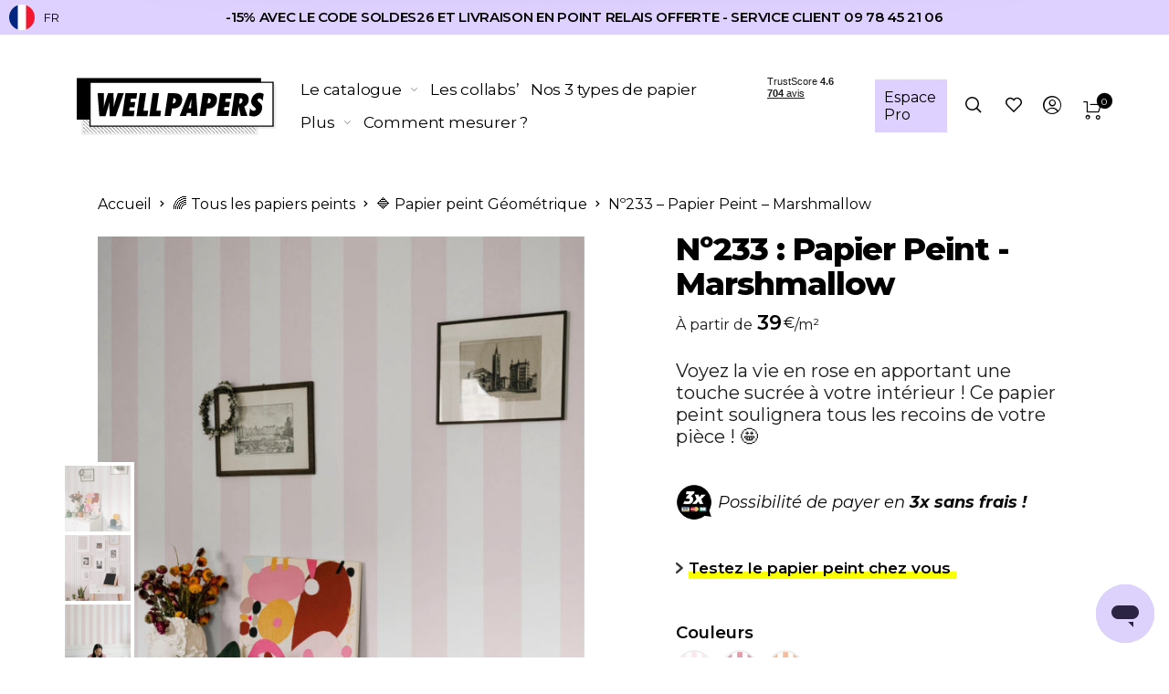

--- FILE ---
content_type: text/html; charset=UTF-8
request_url: https://www.wellpapers.com/papier-peint/n233-papier-peint-marshmallow
body_size: 66971
content:
<!DOCTYPE html>

<html lang="fr-FR" class="no-js">

<head>
	<meta charset="UTF-8">
    <meta name="viewport" content="width=device-width, initial-scale=1.0, maximum-scale=1.0, user-scalable=0" />

    <link rel="profile" href="http://gmpg.org/xfn/11">
    <link rel="pingback" href="">

					<script>document.documentElement.className = document.documentElement.className + ' yes-js js_active js'</script>
				<meta name='robots' content='index, follow, max-image-preview:large, max-snippet:-1, max-video-preview:-1' />
<link rel="alternate" hreflang="fr" href="https://www.wellpapers.com/papier-peint/n233-papier-peint-marshmallow" />
<link rel="alternate" hreflang="es" href="https://www.wellpapers.com/es/papier-peint/n233-papier-peint-marshmallow" />
<link rel="alternate" hreflang="en" href="https://www.wellpapers.com/en/wallpaper/n233-marshmallow-wallpaper" />
<link rel="alternate" hreflang="x-default" href="https://www.wellpapers.com/papier-peint/n233-papier-peint-marshmallow" />

	<!-- This site is optimized with the Yoast SEO plugin v23.8 - https://yoast.com/wordpress/plugins/seo/ -->
	<title>Papier peint Marshmallow - Wellpapers</title><link rel="preload" data-rocket-preload as="style" href="https://fonts.googleapis.com/css2?family=DM+Sans:ital,opsz,wght@0,9..40,100..1000;1,9..40,100..1000&#038;family=DM+Serif+Text:ital@0;1&#038;family=DM+Sans:ital,wght@0,400&#038;family=DM+Serif+Display:ital,wght@0,400&#038;family=Montserrat:ital,wght@0,100;0,200;0,300;0,400;0,500;0,600;0,700;0,800;0,900;1,100;1,200;1,300;1,400;1,500;1,600;1,700;1,800;1,900&#038;display=swap" /><link rel="stylesheet" href="https://fonts.googleapis.com/css2?family=DM+Sans:ital,opsz,wght@0,9..40,100..1000;1,9..40,100..1000&#038;family=DM+Serif+Text:ital@0;1&#038;family=DM+Sans:ital,wght@0,400&#038;family=DM+Serif+Display:ital,wght@0,400&#038;family=Montserrat:ital,wght@0,100;0,200;0,300;0,400;0,500;0,600;0,700;0,800;0,900;1,100;1,200;1,300;1,400;1,500;1,600;1,700;1,800;1,900&#038;display=swap" media="print" onload="this.media='all'" /><noscript><link rel="stylesheet" href="https://fonts.googleapis.com/css2?family=DM+Sans:ital,opsz,wght@0,9..40,100..1000;1,9..40,100..1000&#038;family=DM+Serif+Text:ital@0;1&#038;family=DM+Sans:ital,wght@0,400&#038;family=DM+Serif+Display:ital,wght@0,400&#038;family=Montserrat:ital,wght@0,100;0,200;0,300;0,400;0,500;0,600;0,700;0,800;0,900;1,100;1,200;1,300;1,400;1,500;1,600;1,700;1,800;1,900&#038;display=swap" /></noscript><link rel="preload" data-rocket-preload as="image" href="https://cdn.wellpapers.com/wp-content/uploads/2022/06/n233-3-600x902.jpg" imagesrcset="https://cdn.wellpapers.com/wp-content/uploads/2022/06/n233-3-600x902.jpg 600w, https://cdn.wellpapers.com/wp-content/uploads/2022/06/n233-3-300x450.jpg 300w, https://cdn.wellpapers.com/wp-content/uploads/2022/06/n233-3-200x300.jpg 200w, https://cdn.wellpapers.com/wp-content/uploads/2022/06/n233-3-681x1024.jpg 681w, https://cdn.wellpapers.com/wp-content/uploads/2022/06/n233-3-768x1154.jpg 768w, https://cdn.wellpapers.com/wp-content/uploads/2022/06/n233-3-1022x1536.jpg 1022w, https://cdn.wellpapers.com/wp-content/uploads/2022/06/n233-3-1363x2048.jpg 1363w, https://cdn.wellpapers.com/wp-content/uploads/2022/06/n233-3-532x800.jpg 532w, https://cdn.wellpapers.com/wp-content/uploads/2022/06/n233-3-665x1000.jpg 665w, https://cdn.wellpapers.com/wp-content/uploads/2022/06/n233-3.jpg 1468w" imagesizes="(max-width: 600px) 100vw, 600px" fetchpriority="high">
	<meta name="description" content="Papier peint Marshmallow pour un intérieur sucré. Livraison offerte et réalisée en 72h. Paiement en 3x sans frais disponible." />
	<link rel="canonical" href="https://www.wellpapers.com/papier-peint/n233-papier-peint-marshmallow" />
	<meta property="og:locale" content="fr_FR" />
	<meta property="og:type" content="article" />
	<meta property="og:title" content="Papier peint Marshmallow - Wellpapers" />
	<meta property="og:description" content="Papier peint Marshmallow pour un intérieur sucré. Livraison offerte et réalisée en 72h. Paiement en 3x sans frais disponible." />
	<meta property="og:url" content="https://www.wellpapers.com/papier-peint/n233-papier-peint-marshmallow" />
	<meta property="og:site_name" content="Wellpapers" />
	<meta property="article:publisher" content="https://www.facebook.com/Wellpapers.co" />
	<meta property="article:modified_time" content="2024-05-13T14:35:09+00:00" />
	<meta property="og:image" content="https://cdn.wellpapers.com/wp-content/uploads/2022/06/n233-2.jpg" />
	<meta property="og:image:width" content="1468" />
	<meta property="og:image:height" content="2206" />
	<meta property="og:image:type" content="image/jpeg" />
	<meta name="twitter:card" content="summary_large_image" />
	<meta name="twitter:label1" content="Durée de lecture estimée" />
	<meta name="twitter:data1" content="2 minutes" />
	<script type="application/ld+json" class="yoast-schema-graph">{"@context":"https://schema.org","@graph":[{"@type":"WebPage","@id":"https://www.wellpapers.com/papier-peint/n233-papier-peint-marshmallow","url":"https://www.wellpapers.com/papier-peint/n233-papier-peint-marshmallow","name":"Papier peint Marshmallow - Wellpapers","isPartOf":{"@id":"https://www.wellpapers.com/#website"},"primaryImageOfPage":{"@id":"https://www.wellpapers.com/papier-peint/n233-papier-peint-marshmallow#primaryimage"},"image":{"@id":"https://www.wellpapers.com/papier-peint/n233-papier-peint-marshmallow#primaryimage"},"thumbnailUrl":"https://cdn.wellpapers.com/wp-content/uploads/2022/06/n233-2.jpg","datePublished":"2022-06-09T13:52:50+00:00","dateModified":"2024-05-13T14:35:09+00:00","description":"Papier peint Marshmallow pour un intérieur sucré. Livraison offerte et réalisée en 72h. Paiement en 3x sans frais disponible.","breadcrumb":{"@id":"https://www.wellpapers.com/papier-peint/n233-papier-peint-marshmallow#breadcrumb"},"inLanguage":"fr-FR","potentialAction":[{"@type":"ReadAction","target":["https://www.wellpapers.com/papier-peint/n233-papier-peint-marshmallow"]}]},{"@type":"ImageObject","inLanguage":"fr-FR","@id":"https://www.wellpapers.com/papier-peint/n233-papier-peint-marshmallow#primaryimage","url":"https://cdn.wellpapers.com/wp-content/uploads/2022/06/n233-2.jpg","contentUrl":"https://cdn.wellpapers.com/wp-content/uploads/2022/06/n233-2.jpg","width":1468,"height":2206,"caption":"Papier peint n233 Marshmallow rose chambre 2"},{"@type":"BreadcrumbList","@id":"https://www.wellpapers.com/papier-peint/n233-papier-peint-marshmallow#breadcrumb","itemListElement":[{"@type":"ListItem","position":1,"name":"Home","item":"https://www.wellpapers.com/"},{"@type":"ListItem","position":2,"name":"Catalogue","item":"https://www.wellpapers.com/catalogue"},{"@type":"ListItem","position":3,"name":"Nº233 : Papier Peint &#8211; Marshmallow"}]},{"@type":"WebSite","@id":"https://www.wellpapers.com/#website","url":"https://www.wellpapers.com/","name":"Wellpapers","description":"Créateur de papiers peints sur mesure","publisher":{"@id":"https://www.wellpapers.com/#organization"},"potentialAction":[{"@type":"SearchAction","target":{"@type":"EntryPoint","urlTemplate":"https://www.wellpapers.com/?s={search_term_string}"},"query-input":{"@type":"PropertyValueSpecification","valueRequired":true,"valueName":"search_term_string"}}],"inLanguage":"fr-FR"},{"@type":"Organization","@id":"https://www.wellpapers.com/#organization","name":"Wellpapers","url":"https://www.wellpapers.com/","logo":{"@type":"ImageObject","inLanguage":"fr-FR","@id":"https://www.wellpapers.com/#/schema/logo/image/","url":"https://cdn.wellpapers.com/wp-content/uploads/2024/12/wellpapers-logo-for-pdf-invoice.svg","contentUrl":"https://cdn.wellpapers.com/wp-content/uploads/2024/12/wellpapers-logo-for-pdf-invoice.svg","width":349,"height":100,"caption":"Wellpapers"},"image":{"@id":"https://www.wellpapers.com/#/schema/logo/image/"},"sameAs":["https://www.facebook.com/Wellpapers.co","https://www.linkedin.com/company/wellpapers/","https://www.instagram.com/wellpapers_com/","https://www.pinterest.fr/Wellpapers2020/_saved/","https://www.youtube.com/@wellpapers7351"]}]}</script>
	<!-- / Yoast SEO plugin. -->


<link rel='dns-prefetch' href='//static.klaviyo.com' />
<link rel='dns-prefetch' href='//js.hs-scripts.com' />
<link rel='dns-prefetch' href='//widget.trustpilot.com' />
<link rel='dns-prefetch' href='//fonts.googleapis.com' />
<link rel='dns-prefetch' href='//cdn.wellpapers.com' />
<link rel='dns-prefetch' href='//cdn.popt.in' />
<link rel='dns-prefetch' href='//display.popt.in' />
<link rel='dns-prefetch' href='//connect.facebook.net' />
<link rel='dns-prefetch' href='//script.hotjar.com' />
<link rel='dns-prefetch' href='//cdnjs.cloudflare.com' />
<link href='https://fonts.gstatic.com' crossorigin rel='preconnect' />
<link href='https://cdn.wellpapers.com' rel='preconnect' />
<link rel="alternate" type="application/rss+xml" title="Wellpapers &raquo; Flux" href="https://www.wellpapers.com/feed" />
<link rel="alternate" type="application/rss+xml" title="Wellpapers &raquo; Flux des commentaires" href="https://www.wellpapers.com/comments/feed" />
<link rel='stylesheet' id='wc-stripe-blocks-checkout-style-css' href='https://cdn.wellpapers.com/wp-content/plugins/woocommerce-gateway-stripe/build/upe_blocks.css?ver=80aba14d0d0aecb5950a5419963416fe' type='text/css' media='all' />
<style id='wp-emoji-styles-inline-css' type='text/css'>

	img.wp-smiley, img.emoji {
		display: inline !important;
		border: none !important;
		box-shadow: none !important;
		height: 1em !important;
		width: 1em !important;
		margin: 0 0.07em !important;
		vertical-align: -0.1em !important;
		background: none !important;
		padding: 0 !important;
	}
</style>
<link rel='stylesheet' id='wp-block-library-css' href='https://cdn.wellpapers.com/wp-includes/css/dist/block-library/style.min.css?ver=6.6.2' type='text/css' media='all' />
<style id='wp-block-library-theme-inline-css' type='text/css'>
.wp-block-audio :where(figcaption){color:#555;font-size:13px;text-align:center}.is-dark-theme .wp-block-audio :where(figcaption){color:#ffffffa6}.wp-block-audio{margin:0 0 1em}.wp-block-code{border:1px solid #ccc;border-radius:4px;font-family:Menlo,Consolas,monaco,monospace;padding:.8em 1em}.wp-block-embed :where(figcaption){color:#555;font-size:13px;text-align:center}.is-dark-theme .wp-block-embed :where(figcaption){color:#ffffffa6}.wp-block-embed{margin:0 0 1em}.blocks-gallery-caption{color:#555;font-size:13px;text-align:center}.is-dark-theme .blocks-gallery-caption{color:#ffffffa6}:root :where(.wp-block-image figcaption){color:#555;font-size:13px;text-align:center}.is-dark-theme :root :where(.wp-block-image figcaption){color:#ffffffa6}.wp-block-image{margin:0 0 1em}.wp-block-pullquote{border-bottom:4px solid;border-top:4px solid;color:currentColor;margin-bottom:1.75em}.wp-block-pullquote cite,.wp-block-pullquote footer,.wp-block-pullquote__citation{color:currentColor;font-size:.8125em;font-style:normal;text-transform:uppercase}.wp-block-quote{border-left:.25em solid;margin:0 0 1.75em;padding-left:1em}.wp-block-quote cite,.wp-block-quote footer{color:currentColor;font-size:.8125em;font-style:normal;position:relative}.wp-block-quote.has-text-align-right{border-left:none;border-right:.25em solid;padding-left:0;padding-right:1em}.wp-block-quote.has-text-align-center{border:none;padding-left:0}.wp-block-quote.is-large,.wp-block-quote.is-style-large,.wp-block-quote.is-style-plain{border:none}.wp-block-search .wp-block-search__label{font-weight:700}.wp-block-search__button{border:1px solid #ccc;padding:.375em .625em}:where(.wp-block-group.has-background){padding:1.25em 2.375em}.wp-block-separator.has-css-opacity{opacity:.4}.wp-block-separator{border:none;border-bottom:2px solid;margin-left:auto;margin-right:auto}.wp-block-separator.has-alpha-channel-opacity{opacity:1}.wp-block-separator:not(.is-style-wide):not(.is-style-dots){width:100px}.wp-block-separator.has-background:not(.is-style-dots){border-bottom:none;height:1px}.wp-block-separator.has-background:not(.is-style-wide):not(.is-style-dots){height:2px}.wp-block-table{margin:0 0 1em}.wp-block-table td,.wp-block-table th{word-break:normal}.wp-block-table :where(figcaption){color:#555;font-size:13px;text-align:center}.is-dark-theme .wp-block-table :where(figcaption){color:#ffffffa6}.wp-block-video :where(figcaption){color:#555;font-size:13px;text-align:center}.is-dark-theme .wp-block-video :where(figcaption){color:#ffffffa6}.wp-block-video{margin:0 0 1em}:root :where(.wp-block-template-part.has-background){margin-bottom:0;margin-top:0;padding:1.25em 2.375em}
</style>
<style id='safe-svg-svg-icon-style-inline-css' type='text/css'>
.safe-svg-cover .safe-svg-inside{display:inline-block;max-width:100%}.safe-svg-cover svg{height:100%;max-height:100%;max-width:100%;width:100%}

</style>
<link rel='stylesheet' id='wc-blocks-vendors-style-css' href='https://cdn.wellpapers.com/wp-content/plugins/woocommerce/packages/woocommerce-blocks/build/wc-blocks-vendors-style.css?ver=10.0.6' type='text/css' media='all' />
<link rel='stylesheet' id='wc-blocks-style-css' href='https://cdn.wellpapers.com/wp-content/plugins/woocommerce/packages/woocommerce-blocks/build/wc-blocks-style.css?ver=10.0.6' type='text/css' media='all' />
<link rel='stylesheet' id='jquery-selectBox-css' href='https://cdn.wellpapers.com/wp-content/plugins/yith-woocommerce-wishlist/assets/css/jquery.selectBox.css?ver=1.2.0' type='text/css' media='all' />
<link rel='stylesheet' id='yith-wcwl-font-awesome-css' href='https://cdn.wellpapers.com/wp-content/plugins/yith-woocommerce-wishlist/assets/css/font-awesome.css?ver=4.7.0' type='text/css' media='all' />
<link rel='stylesheet' id='woocommerce_prettyPhoto_css-css' href='//cdn.wellpapers.com/wp-content/plugins/woocommerce/assets/css/prettyPhoto.css?ver=3.1.6' type='text/css' media='all' />
<link rel='stylesheet' id='yith-wcwl-main-css' href='https://cdn.wellpapers.com/wp-content/plugins/yith-woocommerce-wishlist/assets/css/style.css?ver=3.22.0' type='text/css' media='all' />
<style id='yith-wcwl-main-inline-css' type='text/css'>
.yith-wcwl-share li a{color: #FFFFFF;}.yith-wcwl-share li a:hover{color: #FFFFFF;}.yith-wcwl-share a.email{background: #FBB102; background-color: #FBB102;}.yith-wcwl-share a.email:hover{background: #595A5A; background-color: #595A5A;}.yith-wcwl-share a.whatsapp{background: #00A901; background-color: #00A901;}.yith-wcwl-share a.whatsapp:hover{background: #595A5A; background-color: #595A5A;}
</style>
<style id='classic-theme-styles-inline-css' type='text/css'>
/*! This file is auto-generated */
.wp-block-button__link{color:#fff;background-color:#32373c;border-radius:9999px;box-shadow:none;text-decoration:none;padding:calc(.667em + 2px) calc(1.333em + 2px);font-size:1.125em}.wp-block-file__button{background:#32373c;color:#fff;text-decoration:none}
</style>
<style id='global-styles-inline-css' type='text/css'>
:root{--wp--preset--aspect-ratio--square: 1;--wp--preset--aspect-ratio--4-3: 4/3;--wp--preset--aspect-ratio--3-4: 3/4;--wp--preset--aspect-ratio--3-2: 3/2;--wp--preset--aspect-ratio--2-3: 2/3;--wp--preset--aspect-ratio--16-9: 16/9;--wp--preset--aspect-ratio--9-16: 9/16;--wp--preset--color--black: #000000;--wp--preset--color--cyan-bluish-gray: #abb8c3;--wp--preset--color--white: #ffffff;--wp--preset--color--pale-pink: #f78da7;--wp--preset--color--vivid-red: #cf2e2e;--wp--preset--color--luminous-vivid-orange: #ff6900;--wp--preset--color--luminous-vivid-amber: #fcb900;--wp--preset--color--light-green-cyan: #7bdcb5;--wp--preset--color--vivid-green-cyan: #00d084;--wp--preset--color--pale-cyan-blue: #8ed1fc;--wp--preset--color--vivid-cyan-blue: #0693e3;--wp--preset--color--vivid-purple: #9b51e0;--wp--preset--gradient--vivid-cyan-blue-to-vivid-purple: linear-gradient(135deg,rgba(6,147,227,1) 0%,rgb(155,81,224) 100%);--wp--preset--gradient--light-green-cyan-to-vivid-green-cyan: linear-gradient(135deg,rgb(122,220,180) 0%,rgb(0,208,130) 100%);--wp--preset--gradient--luminous-vivid-amber-to-luminous-vivid-orange: linear-gradient(135deg,rgba(252,185,0,1) 0%,rgba(255,105,0,1) 100%);--wp--preset--gradient--luminous-vivid-orange-to-vivid-red: linear-gradient(135deg,rgba(255,105,0,1) 0%,rgb(207,46,46) 100%);--wp--preset--gradient--very-light-gray-to-cyan-bluish-gray: linear-gradient(135deg,rgb(238,238,238) 0%,rgb(169,184,195) 100%);--wp--preset--gradient--cool-to-warm-spectrum: linear-gradient(135deg,rgb(74,234,220) 0%,rgb(151,120,209) 20%,rgb(207,42,186) 40%,rgb(238,44,130) 60%,rgb(251,105,98) 80%,rgb(254,248,76) 100%);--wp--preset--gradient--blush-light-purple: linear-gradient(135deg,rgb(255,206,236) 0%,rgb(152,150,240) 100%);--wp--preset--gradient--blush-bordeaux: linear-gradient(135deg,rgb(254,205,165) 0%,rgb(254,45,45) 50%,rgb(107,0,62) 100%);--wp--preset--gradient--luminous-dusk: linear-gradient(135deg,rgb(255,203,112) 0%,rgb(199,81,192) 50%,rgb(65,88,208) 100%);--wp--preset--gradient--pale-ocean: linear-gradient(135deg,rgb(255,245,203) 0%,rgb(182,227,212) 50%,rgb(51,167,181) 100%);--wp--preset--gradient--electric-grass: linear-gradient(135deg,rgb(202,248,128) 0%,rgb(113,206,126) 100%);--wp--preset--gradient--midnight: linear-gradient(135deg,rgb(2,3,129) 0%,rgb(40,116,252) 100%);--wp--preset--font-size--small: 13px;--wp--preset--font-size--medium: 20px;--wp--preset--font-size--large: 36px;--wp--preset--font-size--x-large: 42px;--wp--preset--spacing--20: 0.44rem;--wp--preset--spacing--30: 0.67rem;--wp--preset--spacing--40: 1rem;--wp--preset--spacing--50: 1.5rem;--wp--preset--spacing--60: 2.25rem;--wp--preset--spacing--70: 3.38rem;--wp--preset--spacing--80: 5.06rem;--wp--preset--shadow--natural: 6px 6px 9px rgba(0, 0, 0, 0.2);--wp--preset--shadow--deep: 12px 12px 50px rgba(0, 0, 0, 0.4);--wp--preset--shadow--sharp: 6px 6px 0px rgba(0, 0, 0, 0.2);--wp--preset--shadow--outlined: 6px 6px 0px -3px rgba(255, 255, 255, 1), 6px 6px rgba(0, 0, 0, 1);--wp--preset--shadow--crisp: 6px 6px 0px rgba(0, 0, 0, 1);}:where(.is-layout-flex){gap: 0.5em;}:where(.is-layout-grid){gap: 0.5em;}body .is-layout-flex{display: flex;}.is-layout-flex{flex-wrap: wrap;align-items: center;}.is-layout-flex > :is(*, div){margin: 0;}body .is-layout-grid{display: grid;}.is-layout-grid > :is(*, div){margin: 0;}:where(.wp-block-columns.is-layout-flex){gap: 2em;}:where(.wp-block-columns.is-layout-grid){gap: 2em;}:where(.wp-block-post-template.is-layout-flex){gap: 1.25em;}:where(.wp-block-post-template.is-layout-grid){gap: 1.25em;}.has-black-color{color: var(--wp--preset--color--black) !important;}.has-cyan-bluish-gray-color{color: var(--wp--preset--color--cyan-bluish-gray) !important;}.has-white-color{color: var(--wp--preset--color--white) !important;}.has-pale-pink-color{color: var(--wp--preset--color--pale-pink) !important;}.has-vivid-red-color{color: var(--wp--preset--color--vivid-red) !important;}.has-luminous-vivid-orange-color{color: var(--wp--preset--color--luminous-vivid-orange) !important;}.has-luminous-vivid-amber-color{color: var(--wp--preset--color--luminous-vivid-amber) !important;}.has-light-green-cyan-color{color: var(--wp--preset--color--light-green-cyan) !important;}.has-vivid-green-cyan-color{color: var(--wp--preset--color--vivid-green-cyan) !important;}.has-pale-cyan-blue-color{color: var(--wp--preset--color--pale-cyan-blue) !important;}.has-vivid-cyan-blue-color{color: var(--wp--preset--color--vivid-cyan-blue) !important;}.has-vivid-purple-color{color: var(--wp--preset--color--vivid-purple) !important;}.has-black-background-color{background-color: var(--wp--preset--color--black) !important;}.has-cyan-bluish-gray-background-color{background-color: var(--wp--preset--color--cyan-bluish-gray) !important;}.has-white-background-color{background-color: var(--wp--preset--color--white) !important;}.has-pale-pink-background-color{background-color: var(--wp--preset--color--pale-pink) !important;}.has-vivid-red-background-color{background-color: var(--wp--preset--color--vivid-red) !important;}.has-luminous-vivid-orange-background-color{background-color: var(--wp--preset--color--luminous-vivid-orange) !important;}.has-luminous-vivid-amber-background-color{background-color: var(--wp--preset--color--luminous-vivid-amber) !important;}.has-light-green-cyan-background-color{background-color: var(--wp--preset--color--light-green-cyan) !important;}.has-vivid-green-cyan-background-color{background-color: var(--wp--preset--color--vivid-green-cyan) !important;}.has-pale-cyan-blue-background-color{background-color: var(--wp--preset--color--pale-cyan-blue) !important;}.has-vivid-cyan-blue-background-color{background-color: var(--wp--preset--color--vivid-cyan-blue) !important;}.has-vivid-purple-background-color{background-color: var(--wp--preset--color--vivid-purple) !important;}.has-black-border-color{border-color: var(--wp--preset--color--black) !important;}.has-cyan-bluish-gray-border-color{border-color: var(--wp--preset--color--cyan-bluish-gray) !important;}.has-white-border-color{border-color: var(--wp--preset--color--white) !important;}.has-pale-pink-border-color{border-color: var(--wp--preset--color--pale-pink) !important;}.has-vivid-red-border-color{border-color: var(--wp--preset--color--vivid-red) !important;}.has-luminous-vivid-orange-border-color{border-color: var(--wp--preset--color--luminous-vivid-orange) !important;}.has-luminous-vivid-amber-border-color{border-color: var(--wp--preset--color--luminous-vivid-amber) !important;}.has-light-green-cyan-border-color{border-color: var(--wp--preset--color--light-green-cyan) !important;}.has-vivid-green-cyan-border-color{border-color: var(--wp--preset--color--vivid-green-cyan) !important;}.has-pale-cyan-blue-border-color{border-color: var(--wp--preset--color--pale-cyan-blue) !important;}.has-vivid-cyan-blue-border-color{border-color: var(--wp--preset--color--vivid-cyan-blue) !important;}.has-vivid-purple-border-color{border-color: var(--wp--preset--color--vivid-purple) !important;}.has-vivid-cyan-blue-to-vivid-purple-gradient-background{background: var(--wp--preset--gradient--vivid-cyan-blue-to-vivid-purple) !important;}.has-light-green-cyan-to-vivid-green-cyan-gradient-background{background: var(--wp--preset--gradient--light-green-cyan-to-vivid-green-cyan) !important;}.has-luminous-vivid-amber-to-luminous-vivid-orange-gradient-background{background: var(--wp--preset--gradient--luminous-vivid-amber-to-luminous-vivid-orange) !important;}.has-luminous-vivid-orange-to-vivid-red-gradient-background{background: var(--wp--preset--gradient--luminous-vivid-orange-to-vivid-red) !important;}.has-very-light-gray-to-cyan-bluish-gray-gradient-background{background: var(--wp--preset--gradient--very-light-gray-to-cyan-bluish-gray) !important;}.has-cool-to-warm-spectrum-gradient-background{background: var(--wp--preset--gradient--cool-to-warm-spectrum) !important;}.has-blush-light-purple-gradient-background{background: var(--wp--preset--gradient--blush-light-purple) !important;}.has-blush-bordeaux-gradient-background{background: var(--wp--preset--gradient--blush-bordeaux) !important;}.has-luminous-dusk-gradient-background{background: var(--wp--preset--gradient--luminous-dusk) !important;}.has-pale-ocean-gradient-background{background: var(--wp--preset--gradient--pale-ocean) !important;}.has-electric-grass-gradient-background{background: var(--wp--preset--gradient--electric-grass) !important;}.has-midnight-gradient-background{background: var(--wp--preset--gradient--midnight) !important;}.has-small-font-size{font-size: var(--wp--preset--font-size--small) !important;}.has-medium-font-size{font-size: var(--wp--preset--font-size--medium) !important;}.has-large-font-size{font-size: var(--wp--preset--font-size--large) !important;}.has-x-large-font-size{font-size: var(--wp--preset--font-size--x-large) !important;}
:where(.wp-block-post-template.is-layout-flex){gap: 1.25em;}:where(.wp-block-post-template.is-layout-grid){gap: 1.25em;}
:where(.wp-block-columns.is-layout-flex){gap: 2em;}:where(.wp-block-columns.is-layout-grid){gap: 2em;}
:root :where(.wp-block-pullquote){font-size: 1.5em;line-height: 1.6;}
</style>
<style id='woocommerce-inline-inline-css' type='text/css'>
.woocommerce form .form-row .required { visibility: visible; }
</style>
<link rel='stylesheet' id='metorik-css-css' href='https://cdn.wellpapers.com/wp-content/plugins/metorik-helper/assets/css/metorik.css?ver=2.0.10' type='text/css' media='all' />
<link rel='stylesheet' id='barberry-app-css' href='https://cdn.wellpapers.com/wp-content/themes/wellpapers/assets/barberry.css?ver=e884c9b3' type='text/css' media='all' />
<link rel='stylesheet' id='stylesheet-css' href='https://cdn.wellpapers.com/wp-content/themes/wellpapers/style.css?ver=1.0' type='text/css' media='all' />
<link rel='stylesheet' id='taxopress-frontend-css-css' href='https://cdn.wellpapers.com/wp-content/plugins/simple-tags/assets/frontend/css/frontend.css?ver=3.35.1' type='text/css' media='all' />
<link rel='stylesheet' id='tawcvs-frontend-css' href='https://cdn.wellpapers.com/wp-content/plugins/variation-swatches-for-woocommerce/assets/css/frontend.css?ver=2.2.5' type='text/css' media='all' />
<link rel='stylesheet' id='wellpapers-css' href='https://cdn.wellpapers.com/wp-content/themes/wellpapers/assets/index.css?ver=e884c9b3' type='text/css' media='all' />


<style id='rocket-lazyload-inline-css' type='text/css'>
.rll-youtube-player{position:relative;padding-bottom:56.23%;height:0;overflow:hidden;max-width:100%;}.rll-youtube-player:focus-within{outline: 2px solid currentColor;outline-offset: 5px;}.rll-youtube-player iframe{position:absolute;top:0;left:0;width:100%;height:100%;z-index:100;background:0 0}.rll-youtube-player img{bottom:0;display:block;left:0;margin:auto;max-width:100%;width:100%;position:absolute;right:0;top:0;border:none;height:auto;-webkit-transition:.4s all;-moz-transition:.4s all;transition:.4s all}.rll-youtube-player img:hover{-webkit-filter:brightness(75%)}.rll-youtube-player .play{height:100%;width:100%;left:0;top:0;position:absolute;background:url(https://www.wellpapers.com/wp-content/plugins/wp-rocket/assets/img/youtube.png) no-repeat center;background-color: transparent !important;cursor:pointer;border:none;}.wp-embed-responsive .wp-has-aspect-ratio .rll-youtube-player{position:absolute;padding-bottom:0;width:100%;height:100%;top:0;bottom:0;left:0;right:0}
</style>
<script type="text/javascript" id="wpml-cookie-js-extra">
/* <![CDATA[ */
var wpml_cookies = {"wp-wpml_current_language":{"value":"fr","expires":1,"path":"\/"}};
var wpml_cookies = {"wp-wpml_current_language":{"value":"fr","expires":1,"path":"\/"}};
/* ]]> */
</script>
<script type="text/javascript" src="https://cdn.wellpapers.com/wp-content/plugins/sitepress-multilingual-cms/res/js/cookies/language-cookie.js?ver=476000" id="wpml-cookie-js" defer="defer" data-wp-strategy="defer"></script>
<script type="text/javascript" src="https://cdn.wellpapers.com/wp-includes/js/jquery/jquery.min.js?ver=3.7.1" id="jquery-core-js"></script>
<script type="text/javascript" src="https://cdn.wellpapers.com/wp-includes/js/jquery/jquery-migrate.min.js?ver=3.4.1" id="jquery-migrate-js"></script>
<script type="text/javascript" id="tp-js-js-extra">
/* <![CDATA[ */
var trustpilot_settings = {"key":"Fbi9kQ28afWSqFHQ","TrustpilotScriptUrl":"https:\/\/invitejs.trustpilot.com\/tp.min.js","IntegrationAppUrl":"\/\/ecommscript-integrationapp.trustpilot.com","PreviewScriptUrl":"\/\/ecommplugins-scripts.trustpilot.com\/v2.1\/js\/preview.min.js","PreviewCssUrl":"\/\/ecommplugins-scripts.trustpilot.com\/v2.1\/css\/preview.min.css","PreviewWPCssUrl":"\/\/ecommplugins-scripts.trustpilot.com\/v2.1\/css\/preview_wp.css","WidgetScriptUrl":"\/\/widget.trustpilot.com\/bootstrap\/v5\/tp.widget.bootstrap.min.js"};
/* ]]> */
</script>
<script type="text/javascript" src="https://cdn.wellpapers.com/wp-content/plugins/trustpilot-reviews/review/assets/js/headerScript.min.js?ver=1.0&#039; async=&#039;async" id="tp-js-js"></script>
<script type="text/javascript" src="https://cdn.wellpapers.com/wp-content/plugins/woocommerce/assets/js/jquery-blockui/jquery.blockUI.min.js?ver=2.7.0-wc.7.7.2" id="jquery-blockui-js"></script>
<script type="text/javascript" id="wc-add-to-cart-js-extra">
/* <![CDATA[ */
var wc_add_to_cart_params = {"ajax_url":"\/wp-admin\/admin-ajax.php","wc_ajax_url":"\/?wc-ajax=%%endpoint%%","i18n_view_cart":"Voir le panier","cart_url":"https:\/\/www.wellpapers.com\/cart","is_cart":"","cart_redirect_after_add":"no"};
/* ]]> */
</script>
<script type="text/javascript" src="https://cdn.wellpapers.com/wp-content/plugins/woocommerce/assets/js/frontend/add-to-cart.min.js?ver=7.7.2" id="wc-add-to-cart-js" data-rocket-defer defer></script>
<script type="text/javascript" src="https://cdn.wellpapers.com/wp-content/plugins/js_composer/assets/js/vendors/woocommerce-add-to-cart.js?ver=6.7.0" id="vc_woocommerce-add-to-cart-js-js" data-rocket-defer defer></script>
<script type="text/javascript" src="https://cdn.wellpapers.com/wp-content/plugins/simple-tags/assets/frontend/js/frontend.js?ver=3.35.1" id="taxopress-frontend-js-js" data-rocket-defer defer></script>
<script type="text/javascript" id="wc-settings-dep-in-header-js-after">
/* <![CDATA[ */
console.warn( "Scripts that have a dependency on [wc-settings, wc-blocks-checkout] must be loaded in the footer, klaviyo-klaviyo-checkout-block-editor-script was registered to load in the header, but has been switched to load in the footer instead. See https://github.com/woocommerce/woocommerce-gutenberg-products-block/pull/5059" );
console.warn( "Scripts that have a dependency on [wc-settings, wc-blocks-checkout] must be loaded in the footer, klaviyo-klaviyo-checkout-block-view-script was registered to load in the header, but has been switched to load in the footer instead. See https://github.com/woocommerce/woocommerce-gutenberg-products-block/pull/5059" );
/* ]]> */
</script>
<link rel="https://api.w.org/" href="https://www.wellpapers.com/wp-json/" /><link rel="alternate" title="JSON" type="application/json" href="https://www.wellpapers.com/wp-json/wp/v2/product/21991" /><link rel="EditURI" type="application/rsd+xml" title="RSD" href="https://www.wellpapers.com/xmlrpc.php?rsd" />
<meta name="generator" content="WordPress 6.6.2" />
<meta name="generator" content="WooCommerce 7.7.2" />
<link rel='shortlink' href='https://www.wellpapers.com/?p=21991' />
<link rel="alternate" title="oEmbed (JSON)" type="application/json+oembed" href="https://www.wellpapers.com/wp-json/oembed/1.0/embed?url=https%3A%2F%2Fwww.wellpapers.com%2Fpapier-peint%2Fn233-papier-peint-marshmallow" />
<link rel="alternate" title="oEmbed (XML)" type="text/xml+oembed" href="https://www.wellpapers.com/wp-json/oembed/1.0/embed?url=https%3A%2F%2Fwww.wellpapers.com%2Fpapier-peint%2Fn233-papier-peint-marshmallow&#038;format=xml" />
<style>
         #wp-admin-bar-purge-all {
            display: none !important;
        }
    </style><meta name="generator" content="WPML ver:4.7.6 stt:1,4,2;" />

<!-- Google Analytics Integration -->
<script async src='https://www.googletagmanager.com/gtag/js?id=G-31EE8MFFW9'></script>
<script>
window.dataLayer = window.dataLayer || [];
function gtag(){dataLayer.push(arguments);}
gtag('consent', 'default', {"analytics_storage":"denied","ad_storage":"denied","ad_user_data":"denied","ad_personalization":"denied","wait_for_update":500});
gtag('js', new Date());
gtag('config', "G-31EE8MFFW9", {"allow_google_signals":true,"logged_in":"no"});
gtag('config', "AW-527146434", {"allow_enhanced_conversions":true});
</script>
<script>
gtag('event', 'view_item', {"send_to":"G-31EE8MFFW9","currency":"EUR","value":39,"items":[{"item_id":"#21991","item_name":"Nº233 - Papier Peint - Marshmallow","price":39,"item_category":"🎨 Papier peint Enfants","item_category2":"🕰️ Papier peint Vintage/Retro","item_category3":"📏 Papier peint Rayé","item_category4":"🫟 Papier peint Pop urbain","item_category5":"🔷 Papier peint Géométrique"}]});
gtag('event', 'view_item', {"send_to":"AW-527146434","value":39,"items":[{"id":"#21991","google_business_vertical":"retail"}]});
</script>

<!-- Google Tag Manager -->
<script>(function(w,d,s,l,i){w[l]=w[l]||[];w[l].push({'gtm.start':new Date().getTime(),event:'gtm.js'});var f=d.getElementsByTagName(s)[0],j=d.createElement(s),dl=l!='dataLayer'?'&l='+l:'';j.async=true;j.src='https://www.googletagmanager.com/gtm.js?id='+i+dl;f.parentNode.insertBefore(j,f);})(window,document,'script','dataLayer',"GTM-WTVNR6W");</script>

<!-- Zendesk Widget Code -->
<script id='ze-snippet' src='https://static.zdassets.com/ekr/snippet.js?key=a72d1ed6-9938-4fae-bf46-16d29cd2ee4d' data-rocket-defer defer></script>

<!-- Facebook No Script Code -->
<noscript><img height='1' width='1' style='display:none' alt='' src='https://www.facebook.com/tr?id=2448440341998892&ev=PageView&noscript=1'/></noscript>

<!-- Axeptio Cookies Banner -->
<script>window.axeptioSettings = {"clientId":"604a69ea8f5ec07be7499432","cookiesVersion":"prod"}; (function(d, s) {var t = d.getElementsByTagName(s)[0], e = d.createElement(s); e.async = true; e.src = '//static.axept.io/sdk.js'; t.parentNode.insertBefore(e, t);})(document, 'script');</script>

<!-- Axeptio Launchers -->
<script>
// Google Consent API
function updateAnalyticsConsent(it) { /*gtag('consent', 'update', {analytics_storage: it ? 'granted':'denied'}); console.log('analytics:', it ? 'granted':'denied')*/ }
function updateAdsConsent(it) { /*gtag('consent', 'update',  {ad_storage: it ? 'granted':'denied'}); console.log('ads:', it ? 'granted':'denied')*/ }
// Pinterest Pixel Launcher
if(!window.pintrk){window.pintrk=function(){window.pintrk.queue.push(Array.prototype.slice.call(arguments))};var n=window.pintrk;n.queue=[];n.version='3.0';}
function launchPinterest() {var t=document.createElement('script');t.async=!0;t.src='https://s.pinimg.com/ct/core.js';var r=document.getElementsByTagName('script')[0];r.parentNode.insertBefore(t,r)}
pintrk("load", "2613198085055");pintrk('page');
// Zendesk Widget
function setZendeskCookies(it){if(window.zE){zE('messenger:set','cookies',it?'all':'none');console.log('zendesk:',it?'granted':'denied')}}
// Microsoft Ads Conversion Launcher
(function(w,d,t,r,u){var f,n,i;w[u]=w[u]||[],f=function(){var o={ti:"283012011"};o.q=w[u],w[u]=new UET(o),w[u].push('pageLoad')},w.launchBing=function(){n=d.createElement(t),n.src=r,n.async=1,n.onload=n.onreadystatechange=function(){var s=this.readyState;s&&s!=='loaded'&&s!=='complete'||(f(),n.onload=n.onreadystatechange=null)},i=d.getElementsByTagName(t)[0],i.parentNode.insertBefore(n,i),w.uetq = w.uetq || [];w.uetq.push('consent', 'default', {'ad_storage': 'denied'});w.uetq.push('consent', 'update', {'ad_storage': 'granted'});}})(window,document,'script','//bat.bing.com/bat.js','uetq');
// Facebook Pixel Launcher
!function(f,b,e,n,t,s){f.fbq||(n=f.fbq=function(){n.callMethod?n.callMethod.apply(n,arguments):n.queue.push(arguments)},f._fbq||(f._fbq=n),(n.push=n).loaded=!0,n.version='2.0',n.queue=[],f.launchFacebookPixel=function(){(t=b.createElement(e)).async=!0,t.src='https://connect.facebook.net/en_US/fbevents.js',(s=b.getElementsByTagName(e)[0]).parentNode.insertBefore(t,s)})}(window,document,'script');
fbq('init', '2448440341998892', {});fbq('track', 'PageView');
// Microsoft Clarity Launcher
(function(c,l,a,r,i,t,y){c[a]=c[a]||function(){(c[a].q=c[a].q||[]).push(arguments)};t=l.createElement(r);t.async=1;t.src='https://www.clarity.ms/tag/'+i;y=l.getElementsByTagName(r)[0];y.parentNode.insertBefore(t,y)})(window, document, 'clarity', 'script', "ioa8evlupe");
function launchClarity(){clarity('consent')};
// Metorik Launcher
function launchMetorik() {(function (d, s, u, t) {t = d.createElement(s); t.async = 1; t.src = u; var e = d.getElementsByTagName(s)[0]; e.parentNode.insertBefore(t, e);})(document, 'script', "https:\/\/www.wellpapers.com\/wp-content\/plugins\/metorik-helper\/assets\/js\/metorik.min.js");}
var metorik_params = {"source_tracking":{"enabled":true,"cookie_lifetime":6,"session_length":30,"sbjs_domain":false,"cookie_name":"mtk_src_trk"},"cart_tracking":{"enabled":true,"cart_items_count":0,"item_was_added_to_cart":false,"wc_ajax_capture_customer_data_url":"\/?wc-ajax=metorik_capture_customer_data","wc_ajax_email_opt_out_url":"\/?wc-ajax=metorik_email_opt_out","wc_ajax_email_opt_in_url":"\/?wc-ajax=metorik_email_opt_in","wc_ajax_seen_add_to_cart_form_url":"\/?wc-ajax=metorik_seen_add_to_cart_form","add_cart_popup_should_scroll_to":true,"add_cart_popup_placement":"bottom","add_to_cart_should_mark_as_seen":true,"add_to_cart_form_selectors":[".ajax_add_to_cart",".single_add_to_cart_button"]},"nonce":"2a7515749c"};
// Klaviyo Launcher
function launchKlaviyo() {(function (d, s, u, t) {t = d.createElement(s); t.async = 1; t.src = u; var e = d.getElementsByTagName(s)[0]; e.parentNode.insertBefore(t, e);})(document, 'script', "\/\/static.klaviyo.com\/onsite\/js\/klaviyo.js?company_id=Vpp5AA");}
if (!window._learnq) window._learnq = [];
</script>

<!-- Axeptio Update Handler -->
<script>
void 0 === window._axcb && (window._axcb = []);
window._axcb.push(function(axeptio) {
axeptio.on('cookies:complete', function(choices) {
	if (choices.Pinterest && !launchPinterest.loaded) { launchPinterest.loaded=1; launchPinterest(); console.log('choice: Pinterest'); };
	if (choices.Bing && !launchBing.loaded) { launchBing.loaded=1; launchBing(); console.log('choice: Bing'); };
	if (choices.facebook_pixel && !launchFacebookPixel.loaded) { launchFacebookPixel.loaded=1; launchFacebookPixel(); console.log('choice: facebook_pixel'); };
	if (choices.Clarity && !launchClarity.loaded) { launchClarity.loaded=1; launchClarity(); console.log('choice: Clarity'); };
	if (choices.Metorik && !launchMetorik.loaded) { launchMetorik.loaded=1; launchMetorik(); console.log('choice: Metorik'); };
	if (choices.Klaviyo && !launchKlaviyo.loaded) { launchKlaviyo.loaded=1; launchKlaviyo(); console.log('choice: Klaviyo'); };
	updateAnalyticsConsent(choices.google_analytics);
	updateAdsConsent(choices.Google_Ads);
	setZendeskCookies(choices.zendesk);
});
});
</script>

	<noscript><style>.woocommerce-product-gallery{ opacity: 1 !important; }</style></noscript>
	<style type="text/css">.recentcomments a{display:inline !important;padding:0 !important;margin:0 !important;}</style>            <style>
                .woocommerce div.product .cart.variations_form .tawcvs-swatches,
                .woocommerce:not(.archive) li.product .cart.variations_form .tawcvs-swatches,
                .woocommerce.single-product .cart.variations_form .tawcvs-swatches,
                .wc-product-table-wrapper .cart.variations_form .tawcvs-swatches,
                .woocommerce.archive .cart.variations_form .tawcvs-swatches {
                    margin-top: 0px;
                    margin-right: 15px;
                    margin-bottom: 15px;
                    margin-left: 0px;
                    padding-top: 0px;
                    padding-right: 0px;
                    padding-bottom: 0px;
                    padding-left: 0px;
                }

                .woocommerce div.product .cart.variations_form .tawcvs-swatches .swatch-item-wrapper,
                .woocommerce:not(.archive) li.product .cart.variations_form .tawcvs-swatches .swatch-item-wrapper,
                .woocommerce.single-product .cart.variations_form .tawcvs-swatches .swatch-item-wrapper,
                .wc-product-table-wrapper .cart.variations_form .tawcvs-swatches .swatch-item-wrapper,
                .woocommerce.archive .cart.variations_form .tawcvs-swatches .swatch-item-wrapper {
                 margin-top: 0px !important;
                    margin-right: 15px !important;
                    margin-bottom: 15px !important;
                    margin-left: 0px !important;
                    padding-top: 0px !important;
                    padding-right: 0px !important;
                    padding-bottom: 0px !important;
                    padding-left: 0px !important;
                }

                /*tooltip*/
                .woocommerce div.product .cart.variations_form .tawcvs-swatches .swatch .swatch__tooltip,
                .woocommerce:not(.archive) li.product .cart.variations_form .tawcvs-swatches .swatch .swatch__tooltip,
                .woocommerce.single-product .cart.variations_form .tawcvs-swatches .swatch .swatch__tooltip,
                .wc-product-table-wrapper .cart.variations_form .tawcvs-swatches .swatch .swatch__tooltip,
                .woocommerce.archive .cart.variations_form .tawcvs-swatches .swatch .swatch__tooltip {
                 width: px;
                    max-width: px;
                    line-height: 1;
                }
            </style>
			<meta name="generator" content="Powered by WPBakery Page Builder - drag and drop page builder for WordPress."/>
<link rel="icon" href="https://cdn.wellpapers.com/wp-content/uploads/2020/09/cropped-WP-nb-04-1-32x32.jpg" sizes="32x32" />
<link rel="icon" href="https://cdn.wellpapers.com/wp-content/uploads/2020/09/cropped-WP-nb-04-1-192x192.jpg" sizes="192x192" />
<link rel="apple-touch-icon" href="https://cdn.wellpapers.com/wp-content/uploads/2020/09/cropped-WP-nb-04-1-180x180.jpg" />
<meta name="msapplication-TileImage" content="https://cdn.wellpapers.com/wp-content/uploads/2020/09/cropped-WP-nb-04-1-270x270.jpg" />
<noscript><style> .wpb_animate_when_almost_visible { opacity: 1; }</style></noscript>
<!-- Fix WGACTT plugin -->
<script>if (!window.wooptpmDataLayer) window.wooptpmDataLayer = {};</script>
<!-- End Fix WGACTT plugin -->
<noscript><style id="rocket-lazyload-nojs-css">.rll-youtube-player, [data-lazy-src]{display:none !important;}</style></noscript>
</head>

<body class="product-type-simple product-template-default single single-product postid-21991 wp-embed-responsive theme-wellpapers woocommerce woocommerce-page woocommerce-no-js no-offcanvas-animation header-has-no-title header-has-no-overlap bb_classic_notif notice_clickable tag-cloud-equal wpb-js-composer js-comp-ver-6.7.0 vc_responsive" data-footer-reveal="0"><div class="language-switcher-wpml">
<div class="language-switcher" tabindex="0">
  <a class="language-switcher-item language-switcher-current" href="#">
    <img class="language-switcher-flag" src="data:image/svg+xml,%3Csvg%20xmlns='http://www.w3.org/2000/svg'%20viewBox='0%200%2032%2032'%3E%3C/svg%3E" alt="fr" title="Français" width="32" height="32" data-lazy-src="https://www.wellpapers.com/wp-content/themes/wellpapers/wpml/templates/language-switchers/wellpapers-language-switcher/flags/fr.png"><noscript><img class="language-switcher-flag" src="https://www.wellpapers.com/wp-content/themes/wellpapers/wpml/templates/language-switchers/wellpapers-language-switcher/flags/fr.png" alt="fr" title="Français" width="32" height="32"></noscript>
    <span class="language-switcher-lang">FR</span>
  </a>
  <div class="language-switcher-menu">
        <a class="language-switcher-item" href="https://www.wellpapers.com/es/papier-peint/n233-papier-peint-marshmallow">
      <img class="language-switcher-flag" src="data:image/svg+xml,%3Csvg%20xmlns='http://www.w3.org/2000/svg'%20viewBox='0%200%2032%2032'%3E%3C/svg%3E" alt="es" title="Español" width="32" height="32" data-lazy-src="https://www.wellpapers.com/wp-content/themes/wellpapers/wpml/templates/language-switchers/wellpapers-language-switcher/flags/es.png"><noscript><img class="language-switcher-flag" src="https://www.wellpapers.com/wp-content/themes/wellpapers/wpml/templates/language-switchers/wellpapers-language-switcher/flags/es.png" alt="es" title="Español" width="32" height="32"></noscript>
      <span class="language-switcher-lang">ES</span>
    </a>
        <a class="language-switcher-item" href="https://www.wellpapers.com/en/wallpaper/n233-marshmallow-wallpaper">
      <img class="language-switcher-flag" src="data:image/svg+xml,%3Csvg%20xmlns='http://www.w3.org/2000/svg'%20viewBox='0%200%2032%2032'%3E%3C/svg%3E" alt="en" title="English" width="32" height="32" data-lazy-src="https://www.wellpapers.com/wp-content/themes/wellpapers/wpml/templates/language-switchers/wellpapers-language-switcher/flags/en.png"><noscript><img class="language-switcher-flag" src="https://www.wellpapers.com/wp-content/themes/wellpapers/wpml/templates/language-switchers/wellpapers-language-switcher/flags/en.png" alt="en" title="English" width="32" height="32"></noscript>
      <span class="language-switcher-lang">EN</span>
    </a>
      </div>
</div>
</div>		<div class="simple-banner">
			<div class="simple-banner-text">-15% avec le code SOLDES26 et livraison en point relais offerte - Service client 09 78 45 21 06 </div>
		</div>
		
		<div id="svg-defs" class="svg-defs">
		<svg viewBox="0 0 40 40">
			<defs>

				<g id="i-search" class="nc-icon-wrapper" fill="none" stroke-width="2" stroke-linecap="square" stroke-miterlimit="10">
					<path data-color="color-2" d="M22 22l-5.6-5.6"/>
					<circle cx="10" cy="10" r="9"/>
				</g>

				<g id="i-wishlist" class="nc-icon-wrapper" stroke-width="2" stroke-linecap="square" stroke-miterlimit="10">
					<path fill="none" stroke-width="2" stroke-linecap="square" stroke-miterlimit="10" d="M21.243 3.757c-2.343-2.343-6.142-2.343-8.485 0-.289.289-.54.6-.757.927-.217-.327-.469-.639-.757-.927-2.343-2.343-6.142-2.343-8.485 0-2.343 2.343-2.343 6.142 0 8.485L12 21.485l9.243-9.243c2.343-2.343 2.343-6.142 0-8.485z"/>
				</g>

				<g id="i-compare" fill="none" stroke-width="2" class="nc-icon-wrapper" stroke-linecap="square" stroke-linejoin="miter" stroke-miterlimit="10">
					<path d="M2,12C2,6.5,6.5,2,12,2 c3.9,0,7.3,2.2,8.9,5.5" stroke-linecap="butt"/>
					<path d="m22 12c0 5.5-4.5 10-10 10-3.9 0-7.3-2.2-8.9-5.5" stroke-linecap="butt"/>
					<polyline points="21.8 1.7 21 7.6 15 6.8"/>
					<polyline points="2.2 22.3 3 16.4 9 17.2"/>
				</g>

				<g id="i-facebook" class="nc-icon-wrapper">
					<path d="M9.032 23L9 13H5V9h4V6.5C9 2.789 11.298 1 14.61 1c1.585 0 2.948.118 3.345.17v3.88H15.66c-1.8 0-2.15.856-2.15 2.112V9h5.241l-2 4h-3.24v10H9.032z"/>
				</g>

				<g id="i-back" class="nc-icon-wrapper" stroke-linecap="square" stroke-width="2" fill="none" stroke-miterlimit="10">
					<path data-cap="butt" data-color="color-2" stroke-linecap="butt" d="M30 16H2"/>
					<path d="M11 25l-9-9 9-9"/>
				</g>

				<g id="i-pinterest" class="nc-icon-wrapper">
					<path d="M12 0C5.4 0 0 5.4 0 12c0 5.1 3.2 9.4 7.6 11.2-.1-.9-.2-2.4 0-3.4.2-.9 1.4-6 1.4-6s-.3-.8-.3-1.8c0-1.7 1-2.9 2.2-2.9 1 0 1.5.8 1.5 1.7 0 1-.7 2.6-1 4-.3 1.2.6 2.2 1.8 2.2 2.1 0 3.8-2.2 3.8-5.5 0-2.9-2.1-4.9-5-4.9-3.4 0-5.4 2.6-5.4 5.2 0 1 .4 2.1.9 2.7.1.1.1.2.1.3-.1.4-.3 1.2-.3 1.4-.1.2-.2.3-.4.2-1.5-.7-2.4-2.9-2.4-4.6 0-3.8 2.8-7.3 7.9-7.3 4.2 0 7.4 3 7.4 6.9 0 4.1-2.6 7.5-6.2 7.5-1.2 0-2.4-.6-2.8-1.4 0 0-.6 2.3-.7 2.9-.3 1-1 2.3-1.5 3.1 1 .3 2.2.5 3.4.5 6.6 0 12-5.4 12-12S18.6 0 12 0z"/>
				</g>

				<g id="i-linkedin" class="nc-icon-wrapper">
					<path d="M23 0H1C.4 0 0 .4 0 1v22c0 .6.4 1 1 1h22c.6 0 1-.4 1-1V1c0-.6-.4-1-1-1zM7.1 20.5H3.6V9h3.6v11.5zM5.3 7.4c-1.1 0-2.1-.9-2.1-2.1 0-1.1.9-2.1 2.1-2.1 1.1 0 2.1.9 2.1 2.1 0 1.2-.9 2.1-2.1 2.1zm15.2 13.1h-3.6v-5.6c0-1.3 0-3-1.8-3-1.9 0-2.1 1.4-2.1 2.9v5.7H9.4V9h3.4v1.6c.5-.9 1.6-1.8 3.4-1.8 3.6 0 4.3 2.4 4.3 5.5v6.2z"/>
				</g>

				<g id="i-instagram" class="nc-icon-wrapper">
					<path d="M12 2.162c3.204 0 3.584.012 4.849.07 1.366.062 2.633.336 3.608 1.311.975.975 1.249 2.242 1.311 3.608.058 1.265.07 1.645.07 4.849s-.012 3.584-.07 4.849c-.062 1.366-.336 2.633-1.311 3.608-.975.975-2.242 1.249-3.608 1.311-1.265.058-1.645.07-4.849.07s-3.584-.012-4.849-.07c-1.366-.062-2.633-.336-3.608-1.311-.975-.975-1.249-2.242-1.311-3.608-.058-1.265-.07-1.645-.07-4.849s.012-3.584.07-4.849c.062-1.366.336-2.633 1.311-3.608.975-.975 2.242-1.249 3.608-1.311 1.265-.058 1.645-.07 4.849-.07M12 0C8.741 0 8.332.014 7.052.072c-1.95.089-3.663.567-5.038 1.942C.639 3.389.161 5.102.072 7.052.014 8.332 0 8.741 0 12c0 3.259.014 3.668.072 4.948.089 1.95.567 3.663 1.942 5.038 1.375 1.375 3.088 1.853 5.038 1.942C8.332 23.986 8.741 24 12 24s3.668-.014 4.948-.072c1.95-.089 3.663-.567 5.038-1.942 1.375-1.375 1.853-3.088 1.942-5.038.058-1.28.072-1.689.072-4.948s-.014-3.668-.072-4.948c-.089-1.95-.567-3.663-1.942-5.038C20.611.639 18.898.161 16.948.072 15.668.014 15.259 0 12 0z"/><path data-color="color-2" d="M12 5.838a6.162 6.162 0 1 0 0 12.324 6.162 6.162 0 0 0 0-12.324zM12 16a4 4 0 1 1 0-8 4 4 0 0 1 0 8z"/><circle data-color="color-2" cx="18.406" cy="5.594" r="1.44"/>
				</g>

				<g id="i-youtube" class="nc-icon-wrapper">
					<path d="M23.8 7.2s-.2-1.7-1-2.4c-.9-1-1.9-1-2.4-1-3.4-.2-8.4-.2-8.4-.2s-5 0-8.4.2c-.5.1-1.5.1-2.4 1-.7.7-1 2.4-1 2.4S0 9.1 0 11.1v1.8c0 1.9.2 3.9.2 3.9s.2 1.7 1 2.4c.9 1 2.1.9 2.6 1 1.9.2 8.2.2 8.2.2s5 0 8.4-.3c.5-.1 1.5-.1 2.4-1 .7-.7 1-2.4 1-2.4s.2-1.9.2-3.9V11c0-1.9-.2-3.8-.2-3.8zM9.5 15.1V8.4l6.5 3.4-6.5 3.3z"/>
				</g>

				<g id="i-telegram" class="nc-icon-wrapper">
					<path d="M22.2 1c-.3 0-.6.1-.9.2-.3.1-1.5.6-3.4 1.4-1.9.8-4.3 1.8-6.7 2.8l-9.6 4h.1s-.3.1-.7.3c-.2.1-.4.3-.5.5-.2.2-.3.6-.3 1 .1.7.5 1.1.8 1.3.3.2.6.3.6.3l4.5 1.5c.2.6 1.4 4.4 1.6 5.3.2.5.3.9.5 1.1l.3.3c.1 0 .1.1.2.1h.2c.7.2 1.3-.2 1.3-.2l2.6-2.4 4.4 3.4h.1c.9.4 1.9.2 2.3-.2.5-.4.7-.9.7-.9v-.1l3.4-17.5c.3-.2.3-.6.2-1-.1-.4-.4-.8-.7-1-.3-.2-.6-.2-1-.2zm0 1.9v.2l-3.4 17.3s0 .1-.1.1c-.1.1-.1.1-.4 0l-5.4-4.1-3.3 3 .7-4.4s8.4-7.9 8.8-8.2c.4-.3.2-.4.2-.4 0-.4-.5-.1-.5-.1L7.7 13l-5.3-1.8 9.6-4c2.4-1 4.9-2 6.7-2.8 1.9-.9 3.3-1.5 3.5-1.5-.1 0-.1 0 0 0z"/>
				</g>

				<g id="i-whatsapp" class="nc-icon-wrapper">
					<g>
						<path d="M.054 24l1.687-6.163a11.869 11.869 0 0 1-1.588-5.945C.156 5.335 5.493 0 12.05 0c3.182.001 6.17 1.24 8.415 3.488a11.819 11.819 0 0 1 3.481 8.413c-.002 6.557-5.34 11.893-11.896 11.893h-.005c-1.99-.001-3.947-.5-5.685-1.448L.054 24zm6.598-3.807l.361.214a9.875 9.875 0 0 0 5.033 1.378h.004c5.45 0 9.886-4.434 9.888-9.884a9.824 9.824 0 0 0-2.894-6.994 9.823 9.823 0 0 0-6.99-2.898c-5.454 0-9.89 4.434-9.892 9.884a9.86 9.86 0 0 0 1.512 5.26l.235.374-.999 3.648 3.742-.982z"/>
						<path d="M9.077 6.92c-.242-.579-.487-.5-.67-.51-.172-.008-.37-.01-.569-.01s-.52.074-.792.372c-.273.297-1.04 1.016-1.04 2.479 0 1.462 1.064 2.875 1.213 3.074.149.198 2.096 3.2 5.078 4.487.709.306 1.263.489 1.694.626.712.226 1.36.194 1.873.117.57-.085 1.758-.719 2.006-1.413.248-.694.248-1.289.173-1.413-.074-.124-.272-.198-.57-.347-.297-.149-1.758-.867-2.03-.967-.273-.099-.471-.148-.67.15-.197.297-.767.966-.94 1.164-.174.199-.347.223-.644.075-.298-.15-1.256-.463-2.39-1.475-.885-.788-1.481-1.761-1.655-2.059-.173-.297-.018-.458.13-.606.135-.133.298-.347.447-.52.148-.174.198-.298.297-.497.099-.198.05-.372-.025-.52-.074-.149-.669-1.612-.916-2.207z"/>
					</g>
				</g>

			<g id="i-mail" class="nc-icon-wrapper">
				<path d="M13.4 14.6a2.3 2.3 0 0 1-1.4.4 2.3 2.3 0 0 1-1.4-.4L0 8.9V19a3 3 0 0 0 3 3h18a3 3 0 0 0 3-3V8.9z"/>
				<path data-color="color-2" d="M21 2H3a3 3 0 0 0-3 3v1a1.05 1.05 0 0 0 .5.9l11 6a.9.9 0 0 0 .5.1.9.9 0 0 0 .5-.1l11-6A1.05 1.05 0 0 0 24 6V5a3 3 0 0 0-3-3z"/>
			</g>

		</defs>
	</svg>
	</div>
	
	<div id="bb-container" class="bb-container">

	
<header class="site-header header-left header-color-default header-has-bg" >

	<div class="header-inner">

		<div class="header-wrapper grid-container">

			<div class="header-sections grid-x align-middle">

				<div class="left-nav barberry-navigation mobile-nav cell auto">
					<nav class="navigation-foundation">
						<div class="menu-trigger grid-x align-middle">
							<div class="nav_burger cell shrink">
								<span class="burger_top"></span>
								<span class="burger_middle"></span>
								<span class="burger_bottom"></span>
							</div>
							<div class="menu-title cell auto">
								<span>Menu</span>
							</div>
						</div>
					</nav>
				</div><!-- end left-nav -->

				<div class="site-branding cell shrink text-center">

											<a href="https://www.wellpapers.com/" rel="home">
							<img class="site-logo" src="https://cdn.wellpapers.com/wp-content/uploads/2024/03/wellpapers-logo.svg" title="Créateur de papiers peints sur mesure" alt="Wellpapers">
							<img class="sticky-logo" src="https://cdn.wellpapers.com/wp-content/uploads/2024/03/wellpapers-logo.svg" title="Créateur de papiers peints sur mesure" alt="Wellpapers">

													</a>

					
				</div><!-- end site-branding -->

				<div class="left-nav barberry-navigation cell auto">
					<nav class="navigation-foundation">
						<ul id="menu-primary-menu" class="dropdown menu" data-dropdown-menu data-hover-delay="150" data-closing-time="0"><li class="menu-item menu-item-has-children dropdown is-dropdown-submenu-parent is-mega-menu"><a class="dropdown-toggle" href="https://www.wellpapers.com/catalogue"><span>Le catalogue</span></a>
<ul class="dropdown-submenu menu">
<li>
<div
style="; width:750px" class="mega-menu-content">
<div class="grid-x">
	<div class="cell medium-3">
	<div class="menu-item-mega"><a  class="dropdown-toggle" href="https://www.wellpapers.com/papier-peint/collection/tendances">Collections</a>
	<div class="mega-menu-submenu"><ul class="sub-menu check">
		<li class="menu-item"><a href="https://www.wellpapers.com/papier-peint/collection/lesnouveautes?orderby=date"><span>Nouveautés</span></a></li>
		<li class="menu-item"><a href="https://www.wellpapers.com/papier-peint/collection/tendances"><span>🌈 Tous les papiers peints</span></a></li>
		<li class="menu-item"><a href="https://www.wellpapers.com/papier-peint/collection/stickers-muraux"><span>🪄 Stickers Muraux</span></a></li>
		<li class="menu-item"><a href="https://www.wellpapers.com/papier-peint/collection/tendances/papier-peint-animaux"><span>🐾 Papier peint Animaux</span></a></li>
		<li class="menu-item"><a href="https://www.wellpapers.com/papier-peint/collection/tendances/papier-peint-art-deco"><span>✨ Papier peint Art déco</span></a></li>
		<li class="menu-item"><a href="https://www.wellpapers.com/papier-peint/collection/papier-peint-cottage"><span>🏡 Papier peint Cottage</span></a></li>
		<li class="menu-item"><a href="https://www.wellpapers.com/papier-peint/collection/tendances/papier-peint-ete"><span>☀️ Papier peint Été</span></a></li>
		<li class="menu-item"><a href="https://www.wellpapers.com/papier-peint/collection/tendances/floral"><span>🌸 Papier peint Fleuri</span></a></li>
		<li class="menu-item"><a href="https://www.wellpapers.com/papier-peint/collection/tendances/geometrique"><span>🔷 Papier peint Géométrique</span></a></li>
		<li class="menu-item"><a href="https://www.wellpapers.com/papier-peint/collection/tendances/papier-peint-japonais"><span>🎎 Papier peint Japonais</span></a></li>
		<li class="menu-item"><a href="https://www.wellpapers.com/papier-peint/collection/tendances/papier-peint-montagne"><span>🏔️ Papier peint Montagne</span></a></li>
		<li class="menu-item"><a href="https://www.wellpapers.com/papier-peint/collection/tendances/papier-peint-palmier"><span>🌴 Papier peint Palmiers</span></a></li>
		<li class="menu-item"><a href="https://www.wellpapers.com/papier-peint/collection/tendances/panoramique"><span>🖼️ Papier peint Panoramique</span></a></li>
		<li class="menu-item"><a href="https://www.wellpapers.com/papier-peint/collection/tendances/pop-urbain"><span>🫟 Papier peint Pop urbain</span></a></li>
		<li class="menu-item"><a href="https://www.wellpapers.com/papier-peint/collection/tendances/papier-peint-raye"><span>📏 Papier peint Rayé</span></a></li>
		<li class="menu-item"><a href="https://www.wellpapers.com/papier-peint/collection/tendances/vegetal"><span>☘️ Papier peint Végétal</span></a></li>
		<li class="menu-item"><a href="https://www.wellpapers.com/papier-peint/collection/tendances/vintage"><span>🕰️ Papier peint Vintage/Retro</span></a></li>
		<li class="menu-item"><a href="https://www.wellpapers.com/papier-peint/collection/tendances/tete-de-lit"><span>🛏️ Papier peint Tête de lit</span></a></li>

	</ul>
	</div></div>
</div>
	<div class="cell medium-4">
	<div class="menu-item-mega"><a  class="dropdown-toggle" href="https://www.wellpapers.com/papier-peint/pieces/toutes-les-pieces/">Pièces</a>
	<div class="mega-menu-submenu"><ul class="sub-menu check">
		<li class="menu-item"><a href="https://www.wellpapers.com/papier-peint/pieces/toutes-les-pieces"><span>👀 Toutes les pièces</span></a></li>
		<li class="menu-item"><a href="https://www.wellpapers.com/papier-peint/pieces/toutes-les-pieces/bureau"><span>💻 Papier peint Bureau</span></a></li>
		<li class="menu-item"><a href="https://www.wellpapers.com/papier-peint/pieces/toutes-les-pieces/chambre"><span>🛏️ Papier peint Chambre</span></a></li>
		<li class="menu-item"><a href="https://www.wellpapers.com/papier-peint/pieces/toutes-les-pieces/papier-peint-couloir"><span>🚪Papier peint Couloir</span></a></li>
		<li class="menu-item"><a href="https://www.wellpapers.com/papier-peint/pieces/toutes-les-pieces/cuisine"><span>🍳 Papier peint Cuisine</span></a></li>
		<li class="menu-item"><a href="https://www.wellpapers.com/papier-peint/pieces/toutes-les-pieces/chambre-denfant"><span>🧸 Papier peint Enfant</span></a></li>
		<li class="menu-item"><a href="https://www.wellpapers.com/papier-peint/pieces/toutes-les-pieces/salle-de-bain"><span>🚿 Papier peint Salle de bain</span></a></li>
		<li class="menu-item"><a href="https://www.wellpapers.com/papier-peint/pieces/toutes-les-pieces/salon-2"><span>🛋️ Papier peint Salon</span></a></li>
		<li class="menu-item"><a href="https://www.wellpapers.com/papier-peint/pieces/toutes-les-pieces/espaces-publics"><span>🏢 Papier peint Espaces publics</span></a></li>
		<li class="menu-item"><a href="https://www.wellpapers.com/papier-peint/pieces/toutes-les-pieces/papier-peint-plafond"><span>☁️ Papier peint Plafond</span></a></li>
		<li class="menu-item"><a href="https://www.wellpapers.com/papier-peint/pieces/toutes-les-pieces/papier-peint-escalier"><span>🪜Papier peint Escaliers</span></a></li>
		<li class="menu-item"><a href="https://www.wellpapers.com/papier-peint/pieces/toutes-les-pieces/papier-peint-wc"><span>🚽 Papier peint WC</span></a></li>
		<li class="menu-item"><a href="#"><span>&#8212;&#8212;&#8211;</span></a></li>
		<li class="menu-item"><a href="https://www.wellpapers.com/papier-peint/kit-de-pose"><span><span style="font-size:26px !important;font-family:'dm serif display',serif">Kit de pose</span></span></a></li>
		<li class="menu-item"><a href="https://www.wellpapers.com/papier-peint/carte-cadeau"><span><span style="font-size:26px !important;font-family:'dm serif display',serif">Carte Cadeau</span></span></a></li>
		<li class="menu-item"><a href="https://www.wellpapers.com/papier-peint/echantillons"><span><span style="font-size:26px !important;font-family:'dm serif display',serif">Echantillons</span></span></a></li>

	</ul>
	</div></div>
</div>
	<div class="cell medium-4">
	<div class="menu-item-mega"><a >Couleurs</a>
	<div class="mega-menu-submenu"><ul class="menu-colors sub-menu check">
		<li class="menu-item"><a class="menu-item-color-link" href="https://www.wellpapers.com/papier-peint/couleur/vert"><span class="menu-item-color-swatch" style="background-color:#70a834;"></span><span class="menu-item-color-name">Vert</span></a></li>
		<li class="menu-item"><a class="menu-item-color-link" href="https://www.wellpapers.com/papier-peint/couleur/bleu"><span class="menu-item-color-swatch" style="background-color:#68a3d1;"></span><span class="menu-item-color-name">Bleu</span></a></li>
		<li class="menu-item"><a class="menu-item-color-link" href="https://www.wellpapers.com/papier-peint/couleur/jaune"><span class="menu-item-color-swatch" style="background-color:#efef02;"></span><span class="menu-item-color-name">Jaune</span></a></li>
		<li class="menu-item"><a class="menu-item-color-link" href="https://www.wellpapers.com/papier-peint/couleur/rouge"><span class="menu-item-color-swatch" style="background-color:#f24d4d;"></span><span class="menu-item-color-name">Rouge</span></a></li>
		<li class="menu-item"><a class="menu-item-color-link" href="https://www.wellpapers.com/papier-peint/couleur/noir"><span class="menu-item-color-swatch" style="background-color:#111111;"></span><span class="menu-item-color-name">Noir et Blanc</span></a></li>
		<li class="menu-item"><a class="menu-item-color-link" href="https://www.wellpapers.com/papier-peint/couleur/beige"><span class="menu-item-color-swatch" style="background-color:#e8dfd3;"></span><span class="menu-item-color-name">Beige</span></a></li>
		<li class="menu-item"><a class="menu-item-color-link" href="https://www.wellpapers.com/papier-peint/couleur/terracotta"><span class="menu-item-color-swatch" style="background-color:#cc624d;"></span><span class="menu-item-color-name">Terracotta</span></a></li>
		<li class="menu-item"><a class="menu-item-color-link" href="https://www.wellpapers.com/papier-peint/couleur/rose"><span class="menu-item-color-swatch" style="background-color:#efaece;"></span><span class="menu-item-color-name">Rose</span></a></li>
		<li class="menu-item"><a class="menu-item-color-link" href="https://www.wellpapers.com/papier-peint/couleur/orange"><span class="menu-item-color-swatch" style="background-color:#ea8856;"></span><span class="menu-item-color-name">Orange</span></a></li>
		<li class="menu-item"><a class="menu-item-color-link" href="https://www.wellpapers.com/papier-peint/couleur/violet"><span class="menu-item-color-swatch" style="background-color:#c7afdd;"></span><span class="menu-item-color-name">Violet</span></a></li>
		<li class="menu-item"><a class="menu-item-color-link" href="https://www.wellpapers.com/papier-peint/couleur/gris"><span class="menu-item-color-swatch" style="background-color:#dddddd;"></span><span class="menu-item-color-name">Gris</span></a></li>
		<li class="menu-item"><a class="menu-item-color-link" href="https://www.wellpapers.com/papier-peint/couleur/multicolore"><span data-bg="https://www.wellpapers.com/wp-content/themes/wellpapers/assets/images/multicolor.jpg" class="menu-item-color-swatch multicolor rocket-lazyload" style=""></span><span class="menu-item-color-name">Multicolore</span></a></li>
	</ul></div>
</div>
</div>

</div>
</div>
</li>
</ul>
</li>
<li class="menu-item"><a href="https://www.wellpapers.com/collab"><span>Les collabs&rsquo;</span></a></li>
<li class="menu-item"><a href="https://www.wellpapers.com/nos-papiers-peints"><span>Nos 3 types de papier</span></a></li>
<li class="menu-item menu-item-has-children dropdown is-dropdown-submenu-parent hasmenu"><a class="dropdown-toggle"><span>Plus</span></a>
<ul class="dropdown-submenu menu">
	<li class="menu-item"><a href="https://www.wellpapers.com/papier-peint/echantillons"><span>Echantillons</span></a></li>
	<li class="menu-item"><a href="https://www.wellpapers.com/inspirations"><span>Photos de clients</span></a></li>
	<li class="menu-item"><a href="https://www.wellpapers.com/papier-peint/simulation"><span>Outil de simulation</span></a></li>
	<li class="menu-item"><a href="https://www.wellpapers.com/blog"><span>Le blog</span></a></li>

</ul>
</li>
<li class="menu-item"><a href="https://www.wellpapers.com/comment-mesurer-son-mur"><span>Comment mesurer ?</span></a></li>
<li class="mobile-only menu-item"><a href="https://www.wellpapers.com/my-account"><span>Mon compte</span></a></li>
<li class="mobile-only menu-item"><a href="https://www.wellpapers.com/professionnels"><span>Espace Pro</span></a></li>
</ul>									<div class="trustbox-mini ">
				<div class="trustpilot-widget mini" data-locale="fr-FR" data-template-id="53aa8807dec7e10d38f59f32" data-businessunit-id="5fbe7a3caebbd30001f9b122" data-style-height="100%" data-style-width="100%" data-theme="light">
					<a href="https://fr.trustpilot.com/review/wellpapers.com" target="_blank" rel="noopener">Trustpilot</a>
				</div>
			</div>
									<a href="https://www.wellpapers.com/professionnels" class="pro-space">
							<div>Espace Pro</div>
						</a>
						<div class="menu-trigger grid-x align-middle">
							<div class="nav_burger cell shrink">
								<span class="burger_top"></span>
								<span class="burger_middle"></span>
								<span class="burger_bottom"></span>
							</div>
							<div class="menu-title cell auto">
								<span>Menu</span>
							</div>
						</div>
					</nav>
				</div><!-- end left-nav -->

				<div class="tools cell shrink text-right">
					<div class="header-expanded-view">
						<div class="header-expanded-view-inner">
														<span id="header-search" class="header-search">
			<svg class="svg-icon" viewBox="0 0 24 24" enable-background="new 0 0 24 24" xml:space="preserve">
				<use x="0" y="0" xlink:href="#i-search"></use>
			</svg>
		</span>							<a class="header-wishlist" href="https://www.wellpapers.com/my-account?redirect_to=https%3A%2F%2Fwww.wellpapers.com%2Fwishlist%3Fwishlist-action">
			<svg class="svg-icon" viewBox="0 0 24 24" xml:space="preserve">
				<use x="0" y="0" xlink:href="#i-wishlist"></use>
			</svg>
			<sup class="wishlist_items_number"></sup>
		</a>									<div class="header-account navigation-foundation">
			<ul class="dropdown menu my-account-form my-account-no-drop my-account-icon" data-close-on-click="false" data-close-on-click-inside="false" data-click-open="false" data-dropdown-menu data-hover-delay="150" data-closing-time="0" data-alignment="right">
									<li>
						<a href="https://www.wellpapers.com/my-account"><span>Mon compte</span></a>
											</li>
							</ul>
		</div>

								</div>
					</div><!-- end header-expanded-view -->

					<a href="https://www.wellpapers.com/cart" class="link header-cart show-cart-icon">
			<span class="header-cart-title">Panier</span>
			<span class="header-cart-count">
				<span class="header-cart-count-background"></span>
				<span class="header-cart-count-number">0</span>
			</span>
		</a>
				</div><!-- end tools -->

			</div><!-- end header-sections -->


		</div><!-- end header-wrapper -->


	</div><!-- end header-inner -->

</header>

    <!-- begin offcanvas_container -->
    <div class="offcanvas_container">

		<!-- begin offcanvas_main_content -->
		<div class="offcanvas_main_content">

			
		
		

<div id="primary" class="product-content-area">

	        
    <div id="content" class="site-content" role="main">

		
            
<div class="product_layout product_layout_default">

	<!-- begin product -->
	<div id="product-21991" class="product type-product first has-post-thumbnail product-type-simple">

		<!-- begin product-cells -->
		<div class="grid-x product-cells align-center">
			<!-- begin cell -->
			<div class="cell large-12 xlarge-10 xxlarge-9">

				<div class="trustbox-mobile shop">			<div class="trustpilot-widget " data-locale="fr-FR" data-template-id="5419b732fbfb950b10de65e5" data-businessunit-id="5fbe7a3caebbd30001f9b122" data-style-height="24px" data-style-width="100%" data-theme="light">
				<a href="https://fr.trustpilot.com/review/wellpapers.com" target="_blank" rel="noopener">Trustpilot</a>
			</div>
			</div>

				<nav class="woocommerce-breadcrumb"><a href="https://www.wellpapers.com">Accueil</a> <svg aria-hidden="true" role="img" xmlns="http://www.w3.org/2000/svg" viewBox="0 0 320 512"><path fill="currentColor" d="M285.476 272.971L91.132 467.314c-9.373 9.373-24.569 9.373-33.941 0l-22.667-22.667c-9.357-9.357-9.375-24.522-.04-33.901L188.505 256 34.484 101.255c-9.335-9.379-9.317-24.544.04-33.901l22.667-22.667c9.373-9.373 24.569-9.373 33.941 0L285.475 239.03c9.373 9.372 9.373 24.568.001 33.941z"></path></svg> <a href="https://www.wellpapers.com/papier-peint/collection/tendances">🌈 Tous les papiers peints</a> <svg aria-hidden="true" role="img" xmlns="http://www.w3.org/2000/svg" viewBox="0 0 320 512"><path fill="currentColor" d="M285.476 272.971L91.132 467.314c-9.373 9.373-24.569 9.373-33.941 0l-22.667-22.667c-9.357-9.357-9.375-24.522-.04-33.901L188.505 256 34.484 101.255c-9.335-9.379-9.317-24.544.04-33.901l22.667-22.667c9.373-9.373 24.569-9.373 33.941 0L285.475 239.03c9.373 9.372 9.373 24.568.001 33.941z"></path></svg> <a href="https://www.wellpapers.com/papier-peint/collection/tendances/geometrique">🔷 Papier peint Géométrique</a> <svg aria-hidden="true" role="img" xmlns="http://www.w3.org/2000/svg" viewBox="0 0 320 512"><path fill="currentColor" d="M285.476 272.971L91.132 467.314c-9.373 9.373-24.569 9.373-33.941 0l-22.667-22.667c-9.357-9.357-9.375-24.522-.04-33.901L188.505 256 34.484 101.255c-9.335-9.379-9.317-24.544.04-33.901l22.667-22.667c9.373-9.373 24.569-9.373 33.941 0L285.475 239.03c9.373 9.372 9.373 24.568.001 33.941z"></path></svg> Nº233 &#8211; Papier Peint &#8211; Marshmallow</nav>
				<div class="woocommerce-notices-wrapper"></div>
				<!-- begin grid-x -->
				<div class="grid-x">

					<!-- begin product-images-cell -->
					<div class="product-images-cell cell small-12 medium-5 large-6  thumbs-left">

						<div class="product-images-wrapper">

							<div class="woocommerce-product-gallery woocommerce-product-gallery--with-images woocommerce-product-gallery--columns-4 images barberry-images" data-columns="4">

	<!-- begin product-images-inner -->
	<div class="product-images-inner">
		
	<div class="product_tool_buttons_placeholder">
			</div>

	<!-- begin product-image-wrapper -->
	<div class="product-image-wrapper">
		<figure id="product-images" class="woocommerce-product-gallery__wrapper">

				<div data-thumb="https://cdn.wellpapers.com/wp-content/uploads/2022/06/n233-2-200x200.jpg" class="woocommerce-product-gallery__image product-gallery-cell"><img width="600" height="902" src="https://cdn.wellpapers.com/wp-content/uploads/2022/06/n233-2-600x902.jpg" class="single-product-img wp-post-image" alt="Papier peint n233 Marshmallow rose chambre 2" title="Papier peint n233 Marshmallow rose chambre 2" data-caption="Papier peint n233 Marshmallow rose chambre 2" data-src="https://cdn.wellpapers.com/wp-content/uploads/2022/06/n233-2.jpg" data-large_image="https://cdn.wellpapers.com/wp-content/uploads/2022/06/n233-2.jpg" data-flickity-lazyload="https://cdn.wellpapers.com/wp-content/uploads/2022/06/n233-2.jpg" data-large_image_width="1468" data-large_image_height="2206" decoding="async" srcset="https://cdn.wellpapers.com/wp-content/uploads/2022/06/n233-2-600x902.jpg 600w, https://cdn.wellpapers.com/wp-content/uploads/2022/06/n233-2-300x450.jpg 300w, https://cdn.wellpapers.com/wp-content/uploads/2022/06/n233-2-200x300.jpg 200w, https://cdn.wellpapers.com/wp-content/uploads/2022/06/n233-2-681x1024.jpg 681w, https://cdn.wellpapers.com/wp-content/uploads/2022/06/n233-2-768x1154.jpg 768w, https://cdn.wellpapers.com/wp-content/uploads/2022/06/n233-2-1022x1536.jpg 1022w, https://cdn.wellpapers.com/wp-content/uploads/2022/06/n233-2-1363x2048.jpg 1363w, https://cdn.wellpapers.com/wp-content/uploads/2022/06/n233-2-532x800.jpg 532w, https://cdn.wellpapers.com/wp-content/uploads/2022/06/n233-2-665x1000.jpg 665w, https://cdn.wellpapers.com/wp-content/uploads/2022/06/n233-2.jpg 1468w" sizes="(max-width: 600px) 100vw, 600px" /></div><div data-thumb="https://cdn.wellpapers.com/wp-content/uploads/2022/06/n233-3-200x200.jpg" class="woocommerce-product-gallery__image product-gallery-cell"><img fetchpriority="high" width="600" height="902" src="https://cdn.wellpapers.com/wp-content/uploads/2022/06/n233-3-600x902.jpg" class="single-product-img" alt="Papier peint n233 Marshmallow rose bureau" title="Papier peint n233 Marshmallow rose bureau" data-caption="Papier peint n233 Marshmallow rose bureau" data-src="https://cdn.wellpapers.com/wp-content/uploads/2022/06/n233-3.jpg" data-large_image="https://cdn.wellpapers.com/wp-content/uploads/2022/06/n233-3.jpg" data-flickity-lazyload="https://cdn.wellpapers.com/wp-content/uploads/2022/06/n233-3.jpg" data-large_image_width="1468" data-large_image_height="2206" decoding="async" srcset="https://cdn.wellpapers.com/wp-content/uploads/2022/06/n233-3-600x902.jpg 600w, https://cdn.wellpapers.com/wp-content/uploads/2022/06/n233-3-300x450.jpg 300w, https://cdn.wellpapers.com/wp-content/uploads/2022/06/n233-3-200x300.jpg 200w, https://cdn.wellpapers.com/wp-content/uploads/2022/06/n233-3-681x1024.jpg 681w, https://cdn.wellpapers.com/wp-content/uploads/2022/06/n233-3-768x1154.jpg 768w, https://cdn.wellpapers.com/wp-content/uploads/2022/06/n233-3-1022x1536.jpg 1022w, https://cdn.wellpapers.com/wp-content/uploads/2022/06/n233-3-1363x2048.jpg 1363w, https://cdn.wellpapers.com/wp-content/uploads/2022/06/n233-3-532x800.jpg 532w, https://cdn.wellpapers.com/wp-content/uploads/2022/06/n233-3-665x1000.jpg 665w, https://cdn.wellpapers.com/wp-content/uploads/2022/06/n233-3.jpg 1468w" sizes="(max-width: 600px) 100vw, 600px" /></div><div data-thumb="https://cdn.wellpapers.com/wp-content/uploads/2022/06/n233-1-200x200.jpg" class="woocommerce-product-gallery__image product-gallery-cell"><img width="600" height="902" src="https://cdn.wellpapers.com/wp-content/uploads/2022/06/n233-1-600x902.jpg" class="single-product-img" alt="Papier peint n233 Marshmallow rose chambre" title="Papier peint n233 Marshmallow rose chambre" data-caption="Papier peint n233 Marshmallow rose chambre " data-src="https://cdn.wellpapers.com/wp-content/uploads/2022/06/n233-1.jpg" data-large_image="https://cdn.wellpapers.com/wp-content/uploads/2022/06/n233-1.jpg" data-flickity-lazyload="https://cdn.wellpapers.com/wp-content/uploads/2022/06/n233-1.jpg" data-large_image_width="1468" data-large_image_height="2206" decoding="async" srcset="https://cdn.wellpapers.com/wp-content/uploads/2022/06/n233-1-600x902.jpg 600w, https://cdn.wellpapers.com/wp-content/uploads/2022/06/n233-1-300x450.jpg 300w, https://cdn.wellpapers.com/wp-content/uploads/2022/06/n233-1-200x300.jpg 200w, https://cdn.wellpapers.com/wp-content/uploads/2022/06/n233-1-681x1024.jpg 681w, https://cdn.wellpapers.com/wp-content/uploads/2022/06/n233-1-768x1154.jpg 768w, https://cdn.wellpapers.com/wp-content/uploads/2022/06/n233-1-1022x1536.jpg 1022w, https://cdn.wellpapers.com/wp-content/uploads/2022/06/n233-1-1363x2048.jpg 1363w, https://cdn.wellpapers.com/wp-content/uploads/2022/06/n233-1-532x800.jpg 532w, https://cdn.wellpapers.com/wp-content/uploads/2022/06/n233-1-665x1000.jpg 665w, https://cdn.wellpapers.com/wp-content/uploads/2022/06/n233-1.jpg 1468w" sizes="(max-width: 600px) 100vw, 600px" /></div><div data-thumb="https://cdn.wellpapers.com/wp-content/uploads/2022/06/n233_m-200x200.jpg" class="woocommerce-product-gallery__image product-gallery-cell"><img width="600" height="902" src="https://cdn.wellpapers.com/wp-content/uploads/2022/06/n233_m-600x902.jpg" class="single-product-img" alt="Papier peint Marshmallow" title="n233_m" data-caption="" data-src="https://cdn.wellpapers.com/wp-content/uploads/2022/06/n233_m.jpg" data-large_image="https://cdn.wellpapers.com/wp-content/uploads/2022/06/n233_m.jpg" data-flickity-lazyload="https://cdn.wellpapers.com/wp-content/uploads/2022/06/n233_m.jpg" data-large_image_width="1468" data-large_image_height="2206" decoding="async" srcset="https://cdn.wellpapers.com/wp-content/uploads/2022/06/n233_m-600x902.jpg 600w, https://cdn.wellpapers.com/wp-content/uploads/2022/06/n233_m-300x450.jpg 300w, https://cdn.wellpapers.com/wp-content/uploads/2022/06/n233_m-200x300.jpg 200w, https://cdn.wellpapers.com/wp-content/uploads/2022/06/n233_m-681x1024.jpg 681w, https://cdn.wellpapers.com/wp-content/uploads/2022/06/n233_m-768x1154.jpg 768w, https://cdn.wellpapers.com/wp-content/uploads/2022/06/n233_m-1022x1536.jpg 1022w, https://cdn.wellpapers.com/wp-content/uploads/2022/06/n233_m-1363x2048.jpg 1363w, https://cdn.wellpapers.com/wp-content/uploads/2022/06/n233_m-532x800.jpg 532w, https://cdn.wellpapers.com/wp-content/uploads/2022/06/n233_m-665x1000.jpg 665w, https://cdn.wellpapers.com/wp-content/uploads/2022/06/n233_m.jpg 1468w" sizes="(max-width: 600px) 100vw, 600px" /></div>
		</figure>		
	</div>
	<!-- end product-image-wrapper -->



	</div>
	<!-- end product-images-inner -->			
	
		
			
				<!-- begin product-vr-thumbnails-wrapper -->
				<div class="product-vr-thumbnails-wrapper">
					<!-- begin product-thumbnails -->
					<div class="product-vr-thumbnails-container" data-thumb="4" data-parallax='{"y" : 30, "smoothness": 20}'>
						<!-- begin product-thumbnails -->
						<div class="product-vr-thumbnails">
						</div>
						<!-- end product-thumbnails -->
					</div>
					<!-- end product-thumbnails-container -->
				</div>
				<!-- end product-vr-thumbnails-wrapper -->
			
		<!-- begin product-thumbnails-wrapper -->
		<div class="product-thumbnails-wrapper">

		<!-- begin product-thumbnails -->
		<div class="product-thumbnails-container" data-thumb="4"  data-parallax='{"y" : 30, "smoothness": 20}'>
			<!-- begin product-thumbnails -->
			<div class="product-thumbnails">
			</div>
			<!-- end product-thumbnails -->
		</div>
		<!-- end product-thumbnails-container -->

		</div>
		<!-- end product-thumbnails-wrapper -->

		
		

</div>
		<form class="variations_form mobile">
			<div class="product-variations">
				<div class="product-variations-title">Couleurs</div>
				<div class="product-variations-list">
											<div class="product-variations-item" data-id="0f6100af" data-idx="0">
							<div class="product-variations-thumbnail">
								<img class="product-variations-img" src="https://cdn.wellpapers.com/wp-content/uploads/2022/06/n233-rosee-150x150.jpg" alt="">
							</div>
							<div class="product-variations-tooltip">Rose pastel</div>
						</div>
												<div class="product-variations-item" data-id="1a31debd" data-idx="1">
							<div class="product-variations-thumbnail">
								<img class="product-variations-img" src="https://cdn.wellpapers.com/wp-content/uploads/2022/06/n233-rose-150x150.jpg" alt="">
							</div>
							<div class="product-variations-tooltip">Rose</div>
						</div>
												<div class="product-variations-item" data-id="c8a33307" data-idx="2">
							<div class="product-variations-thumbnail">
								<img class="product-variations-img" src="https://cdn.wellpapers.com/wp-content/uploads/2022/06/n233-peach-fuzz-150x150.jpg" alt="">
							</div>
							<div class="product-variations-tooltip">Peach fuzz</div>
						</div>
										</div>
			</div>
		</form>
				<div class="product-after-image">
			<div class="product-after-image-explain">
				<div class="product-after-image-explain-item">
					Les couleurs peuvent différer d'un écran à l'autre.				</div>
				<div class="product-after-image-explain-item">
									</div>
			</div>
			<div class="product-after-image-wishlist product_summary_bottom_inner">
				
<div
	class="yith-wcwl-add-to-wishlist add-to-wishlist-21991  no-icon wishlist-fragment on-first-load"
	data-fragment-ref="21991"
	data-fragment-options="{&quot;base_url&quot;:&quot;&quot;,&quot;in_default_wishlist&quot;:false,&quot;is_single&quot;:true,&quot;show_exists&quot;:false,&quot;product_id&quot;:21991,&quot;parent_product_id&quot;:21991,&quot;product_type&quot;:&quot;simple&quot;,&quot;show_view&quot;:true,&quot;browse_wishlist_text&quot;:&quot;Voir mes favoris&quot;,&quot;already_in_wishslist_text&quot;:&quot;Produit d\u00e9j\u00e0 pr\u00e9sent dans la liste de souhaits&quot;,&quot;product_added_text&quot;:&quot;Produit ajout\u00e9 !&quot;,&quot;heading_icon&quot;:&quot;&quot;,&quot;available_multi_wishlist&quot;:false,&quot;disable_wishlist&quot;:false,&quot;show_count&quot;:false,&quot;ajax_loading&quot;:false,&quot;loop_position&quot;:&quot;after_add_to_cart&quot;,&quot;item&quot;:&quot;add_to_wishlist&quot;}"
>
			
			<!-- ADD TO WISHLIST -->
			
<div class="yith-wcwl-add-button">
	<span
		class="add_to_wishlist single_add_to_wishlist"
		data-product-id="21991"
		data-product-type="simple"
		data-original-product-id="21991"
		data-title="Ajouter aux favoris"
		rel="nofollow"
	>
				<span>Ajouter aux favoris</span>
</span>
</div>

			<!-- COUNT TEXT -->
			
			</div>
			</div>
		</div>
		
						</div>

					</div>
					<!-- end product-images-cell -->

					<!-- begin product-info-cell -->
					<div class="product-info-cell cell small-12 medium-7 large-6">

						<!-- <div class="product-info-wrapper" data-parallax='{"y" : -100, "smoothness": 10}'> -->
							<div class="product-info-wrapper">

							<!-- begin product_summary_top -->
							<div class="product_summary_top">

								<!-- begin title-wrapper -->
								<div class="title-wrapper">

									
									<!-- begin page-title-wrapper -->
									<div class="page-title-wrapper">
										<h1 class="product-title-long product_title entry-title">Nº233 : Papier Peint - Marshmallow</h1>										<div class="product_title">
											<p class="price">
<span class="price-from">À partir de</span>
<span class="woocommerce-Price-amount amount"><bdi>39<span class="woocommerce-Price-currencySymbol">&euro;</span></bdi></span><span class="price-unit">/m²</span>
</p>
										</div>
									</div>
									<!-- end page-title-wrapper -->
								</div>
								<!-- end title-wrapper -->

							</div>
							<!-- end product_summary_top -->

							<!-- begin product_summary_middle -->
							<div class="product_summary_middle">
								<div class="woocommerce-product-details__short-description">
	<p>Voyez la vie en rose en apportant une touche sucrée à votre intérieur ! Ce papier peint soulignera tous les recoins de votre pièce ! 🤩</p>
</div>
			<section class="payment-3x">
				<img width="126" height="126" class="payment-3x-icon" src="https://www.wellpapers.com/wp-content/themes/wellpapers/assets/images/3x-sans-frais.png" alt="" />
				<div class="payment-3x-text">
					<em>Possibilité de payer en <strong>3x sans frais !</strong></em>
				</div>
			</section>
					<div class="product-simulation">
			<div class="product-simulation-bullet"></div>
			<a class="product-simulation-text" href="/papier-peint/simulation?id=21991">Testez le papier peint chez vous</a>
		</div>
				<form class="variations_form desktop">
			<div class="product-variations">
				<div class="product-variations-title">Couleurs</div>
				<div class="product-variations-list">
											<div class="product-variations-item" data-id="0f6100af" data-idx="0">
							<div class="product-variations-thumbnail">
								<img class="product-variations-img" src="https://cdn.wellpapers.com/wp-content/uploads/2022/06/n233-rosee-150x150.jpg" alt="">
							</div>
							<div class="product-variations-tooltip">Rose pastel</div>
						</div>
												<div class="product-variations-item" data-id="1a31debd" data-idx="1">
							<div class="product-variations-thumbnail">
								<img class="product-variations-img" src="https://cdn.wellpapers.com/wp-content/uploads/2022/06/n233-rose-150x150.jpg" alt="">
							</div>
							<div class="product-variations-tooltip">Rose</div>
						</div>
												<div class="product-variations-item" data-id="c8a33307" data-idx="2">
							<div class="product-variations-thumbnail">
								<img class="product-variations-img" src="https://cdn.wellpapers.com/wp-content/uploads/2022/06/n233-peach-fuzz-150x150.jpg" alt="">
							</div>
							<div class="product-variations-tooltip">Peach fuzz</div>
						</div>
										</div>
			</div>
		</form>
				<section class="wallpaper-quality-info">
							<div class="wallpaper-quality-info-item">
					<img class="wallpaper-quality-info-icon" src="https://cdn.wellpapers.com/wp-content/uploads/2021/02/fire-resistant.svg" alt="" />
					<div class="wallpaper-quality-info-text">Support anti-feu</div>
				</div>
							<div class="wallpaper-quality-info-item">
					<img class="wallpaper-quality-info-icon" src="https://cdn.wellpapers.com/wp-content/uploads/2021/02/humidity-resistant.svg" alt="" />
					<div class="wallpaper-quality-info-text">Résiste à l’humidité</div>
				</div>
							<div class="wallpaper-quality-info-item">
					<img class="wallpaper-quality-info-icon" src="https://cdn.wellpapers.com/wp-content/uploads/2021/02/washable.svg" alt="" />
					<div class="wallpaper-quality-info-text">Surface lavable</div>
				</div>
							<div class="wallpaper-quality-info-item">
					<img class="wallpaper-quality-info-icon" src="https://cdn.wellpapers.com/wp-content/uploads/2021/04/sun.svg" alt="" />
					<div class="wallpaper-quality-info-text">Résiste à la lumière</div>
				</div>
					</section>
									</div>
							<!-- end product_summary_middle -->

							<!-- begin product_summary_middle -->
							<div class="product_summary_bottom">
								
								<div style="margin-top: 40px"></div>

								
								<a class="button alt progress-btn configure_button" href="https://www.wellpapers.com/configurateur/n233-papier-peint-marshmallow">Personnaliser</a>

								<a class="button alt progress-btn configure_button configure_button_mobile" href="https://www.wellpapers.com/configurateur/n233-papier-peint-marshmallow">Personnaliser</a>

								
								<div class="product_summary_bottom_inner">
											<section class="shop-with-confidence">
							<div class="shop-with-confidence-item">
					<div class="shop-with-confidence-bullet"></div>
					<div class="shop-with-confidence-text">Livraison gratuite 48h-72h</div>
				</div>
							<div class="shop-with-confidence-item">
					<div class="shop-with-confidence-bullet"></div>
					<div class="shop-with-confidence-text">Satisfait ou échangé (sous conditions)</div>
				</div>
							<div class="shop-with-confidence-item">
					<div class="shop-with-confidence-bullet"></div>
					<div class="shop-with-confidence-text">Paiement sécurisé</div>
				</div>
							<div class="shop-with-confidence-item">
					<div class="shop-with-confidence-bullet"></div>
					<div class="shop-with-confidence-text">Paiement en 3 fois disponible </div>
				</div>
					</section>
				<section class="product-links">
							<div class="product-links-item">
					<div class="product-links-bullet"></div>
					<a class="product-links-text" href="https://cdn.wellpapers.com/guides/fr/guides-de-pose.pdf" target="_blank">Télécharger les guides de pose</a>
				</div>
					</section>
										</div>
							</div>
							<!-- end product_summary_middle -->

						</div>

					</div>
					<!-- end product-info-cell -->

				</div>
				<!-- end grid-x -->

			</div>
			<!-- end cell -->
		</div>
		<!-- end product-cells -->

		<!-- begin single-bottom-inview -->
		<div class="single-bottom-inview">
			<!-- begin product-tabs-cells -->
			<div class="grid-x align-center product-tabs-cells">
				<!-- begin cell -->
				<div class="cell large-12">
					
		<div class="woocommerce-tabs wc-tabs-wrapper">
			<div class="grid-container">
				<div class="grid-x align-center">
					<div class="cell medium-9 large-8">

						<ul class="tabs wc-tabs">

															<li class="description_tab">
							<a href="#tab-description">Description</a>
								</li>
													</ul>
				
					</div>
				</div>
			</div>
			
			
				<div class="woocommerce-Tabs-panel woocommerce-Tabs-panel--description panel entry-content wc-tab" id="tab-description">
					<div class="grid-container">
		                <div class="grid-x align-center">
		                    <div class="cell medium-9 large-8">
		                        

<p>&lsquo;Marshmallow&rsquo; est la quintessence du confort visuel avec ses rayures fruitées, rappelant les bonbons moelleux et les moments de pur plaisir. Parfait pour créer une atmosphère chaleureuse et accueillante dans une chambre d&rsquo;enfant, un coin détente ou un espace créatif.</p>
<p>Les lignes épurées et les couleurs subtiles invitent à la relaxation et à la sérénité, tandis que la touche « bonbon » apporte un sentiment de joie et de nostalgie. Ce design unique est un vrai régal pour les yeux, offrant un décor aussi doux au regard qu&rsquo;un marshmallow l&rsquo;est au goût.</p>
<h3><b>Caractéristiques du papier peint &#8211; Marshmallow &#8211;</b></h3>
<p><b>🔥 Support anti-feu</b><span style="font-weight: 400;"> : Assurez-vous d&rsquo;une sécurité optimale grâce au revêtement anti-feu.</span></p>
<p><b>💦 Résiste à l’humidité</b><span style="font-weight: 400;"> : Idéal pour toutes les pièces, même les plus humides.</span></p>
<p><b>🧽 Surface lavable</b><span style="font-weight: 400;"> : Tâches? Pas de problème! Nettoyez facilement à l&rsquo;aide d&rsquo;un chiffon humide sans abîmer le motif.</span></p>
<p><b>☀️ Résiste aux UV</b><span style="font-weight: 400;"> : La luminosité n&rsquo;altérera pas les couleurs vibrantes de votre papier peint.</span></p>
<p><b>🧘🏼 Pose facilitée</b><span style="font-weight: 400;"> : Installez et retirez votre papier peint sans tracas. Pour pouvoir changer d&rsquo;avis sans remords.</span></p>
<p><b>📏 Format sur-mesure</b><span style="font-weight: 400;"> : Redimensionnez votre papier peint comme bon vous semble grâce à notre configurateur en ligne. Si vous avez des questions, n&rsquo;hésitez pas à nous appeler.</span></p>
<h3><b>Fabrication et livraison du papier peint &#8211; Marshmallow &#8211;</b></h3>
<p><b>🏭 Nous fabriquons pour vous</b><span style="font-weight: 400;"> : Chaque commande est une création unique, fabriquée à la demande dans notre atelier. En seulement 72 heures, votre commande est prête à être envoyée.</span></p>
<p><b>🚚 Expédition en 48h-72h</b><span style="font-weight: 400;"> : Vous êtes pressés? Nous aussi! Votre commande sera chez vous en un éclair grâce à notre livraison assurée par Colissimo.</span></p>
<p><b>📦 Satisfait ou échangé</b><span style="font-weight: 400;"> : La qualité est notre priorité. Si votre papier peint présente un défaut, vous avez 15 jours après réception pour nous en faire part avant l’installation.</span></p>
<p><strong>Plongez dans un monde de douceur avec &lsquo;Marshmallow&rsquo;, un papier peint qui enveloppe vos pièces d&rsquo;une tendresse sucrée et évoque les confiseries de notre enfance.</strong></p>
<p><span style="font-weight: 400;">N&rsquo;hésitez pas à demander une</span><a href="https://www.wellpapers.com/papier-peint/simulation?id=13183"> <span style="font-weight: 400;">simulation</span></a><span style="font-weight: 400;"> pour vous aider à vous projeter !</span></p>
		                    </div>
		                </div>
	                </div>
	            </div>

					</div>



				</div>
				<!-- end cell -->
			</div>
			<!-- end product-tabs-cells -->

					</div>
		<!-- end single-bottom-inview -->

		<!-- begin single-bottom-inview -->
		<div class="single-bottom-inview">

			<!-- begin align-center -->
			<div class="grid-x align-center">
				<!-- begin cell -->
				<div class="cell large-9">
									</div>
				<!-- end cell -->
			</div>
			<!-- end align-center -->

			<script>fbq("track", "ViewContent", {"content_name":"N\u00ba233 - Papier Peint - Marshmallow","content_ids":["wc_post_id_21991"],"content_type":"product","contents":[{"id":"wc_post_id_21991","quantity":1}],"content_category":"\ud83c\udf08 Tous les papiers peints","value":39,"currency":"EUR","source":"woocommerce","version":"7.7.2"}, {"eventID":"2237fff4-49dd-4b65-a399-4c8daaa26b25"})</script>

			<div class="grid-container product_info_wrapper">
				<div class="single_product_summary_info">
					<div class="grid-x">
						<div class="cell large-12">
										<section class="section-product-info">
				<style type="text/css" data-type="vc_custom-css">.vc-paper-types-video .rll-youtube-player {
    position: absolute;
    height: 100%;
    width: 100%;
}</style><style type="text/css" data-type="vc_shortcodes-custom-css">.vc_custom_1649862965399{margin-top: 40px !important;}.vc_custom_1623435054670{margin-top: 60px !important;border-top-width: 1px !important;border-right-width: 1px !important;border-bottom-width: 1px !important;border-left-width: 1px !important;padding-top: 80px !important;padding-right: 100px !important;padding-bottom: 80px !important;padding-left: 100px !important;border-left-color: #444444 !important;border-right-color: #444444 !important;border-top-color: #444444 !important;border-bottom-color: #444444 !important;}</style><div style=""class="normal_height vc_row wpb_row vc_row-fluid vc_custom_1649862965399"><div class="wpb_column vc_column_container vc_col-sm-12"><div class="vc_column-inner"><div class="wpb_wrapper">
	<div class="wpb_text_column wpb_content_element  pb-our-papers" >
		<div class="wpb_wrapper">
			<h2 style="font-size: 30px; text-align: center;">Quel papier utiliser ?</h2>

		</div>
	</div>
</div></div></div></div><div style=""id="paper-types" class="normal_height vc_row wpb_row vc_row-fluid"><div class="wpb_column vc_column_container vc_col-sm-12"><div class="vc_column-inner"><div class="wpb_wrapper">

<div class="vc-paper-types  " >

	<div class="vc-paper-types-columns">

		<div class="vc-paper-types-column col-1">

			<h3 class="vc-paper-types-title">Papier peint vinyle adhésif</h3>

			<div class="vc-paper-types-subtitle">
				<p>Teinte brillante, adhésif autocollant haute qualité (adhésif par micro points).</p>
			</div>

			<div class="vc-paper-types-image">
				<img decoding="async" width="1091" height="1030" src="data:image/svg+xml,%3Csvg%20xmlns='http://www.w3.org/2000/svg'%20viewBox='0%200%201091%201030'%3E%3C/svg%3E" class="attachment-full size-full" alt="papier peint adhesif" data-lazy-srcset="https://cdn.wellpapers.com/wp-content/uploads/2020/10/adhesif-2-min.jpg 1091w, https://cdn.wellpapers.com/wp-content/uploads/2020/10/adhesif-2-min-600x566.jpg 600w, https://cdn.wellpapers.com/wp-content/uploads/2020/10/adhesif-2-min-300x283.jpg 300w, https://cdn.wellpapers.com/wp-content/uploads/2020/10/adhesif-2-min-1024x967.jpg 1024w, https://cdn.wellpapers.com/wp-content/uploads/2020/10/adhesif-2-min-768x725.jpg 768w, https://cdn.wellpapers.com/wp-content/uploads/2020/10/adhesif-2-min-847x800.jpg 847w, https://cdn.wellpapers.com/wp-content/uploads/2020/10/adhesif-2-min-1059x1000.jpg 1059w" data-lazy-sizes="(max-width: 1091px) 100vw, 1091px" data-lazy-src="https://cdn.wellpapers.com/wp-content/uploads/2020/10/adhesif-2-min.jpg" /><noscript><img decoding="async" width="1091" height="1030" src="https://cdn.wellpapers.com/wp-content/uploads/2020/10/adhesif-2-min.jpg" class="attachment-full size-full" alt="papier peint adhesif" srcset="https://cdn.wellpapers.com/wp-content/uploads/2020/10/adhesif-2-min.jpg 1091w, https://cdn.wellpapers.com/wp-content/uploads/2020/10/adhesif-2-min-600x566.jpg 600w, https://cdn.wellpapers.com/wp-content/uploads/2020/10/adhesif-2-min-300x283.jpg 300w, https://cdn.wellpapers.com/wp-content/uploads/2020/10/adhesif-2-min-1024x967.jpg 1024w, https://cdn.wellpapers.com/wp-content/uploads/2020/10/adhesif-2-min-768x725.jpg 768w, https://cdn.wellpapers.com/wp-content/uploads/2020/10/adhesif-2-min-847x800.jpg 847w, https://cdn.wellpapers.com/wp-content/uploads/2020/10/adhesif-2-min-1059x1000.jpg 1059w" sizes="(max-width: 1091px) 100vw, 1091px" /></noscript>			</div>

			<div class="vc-paper-types-wrapper">

				<div class="vc-paper-types-link">
					<a class="vc-paper-types-documentation" href="https://cdn.wellpapers.com/guides/fr/guide-adhesif.pdf" target="_blank">Télécharger le guide de pose</a>
				</div>

			</div>

			<div class="vc-paper-types-footer">
				<div class="vc-paper-types-footer-icon">
					<img decoding="async" width="40" height="40" src="https://cdn.wellpapers.com/wp-content/uploads/2021/02/fire-resistant.svg" class="attachment-40x40 size-40x40" alt="" />					Support anti-feu				</div>
				<div class="vc-paper-types-footer-icon">
					<img decoding="async" width="40" height="40" src="https://cdn.wellpapers.com/wp-content/uploads/2021/02/humidity-resistant.svg" class="attachment-40x40 size-40x40" alt="" />					Résiste à l’humidité				</div>
				<div class="vc-paper-types-footer-icon">
					<img decoding="async" width="40" height="40" src="https://cdn.wellpapers.com/wp-content/uploads/2021/02/washable.svg" class="attachment-40x40 size-40x40" alt="" />					Surface lavable				</div>
				<div class="vc-paper-types-footer-icon">
					<img decoding="async" width="40" height="40" src="https://cdn.wellpapers.com/wp-content/uploads/2021/04/sun.svg" class="attachment-40x40 size-40x40" alt="" />					Résiste à la lumière				</div>
			</div>

		</div>

		<div class="vc-paper-types-column col-2">

			<h3 class="vc-paper-types-title">Papier peint pré-encollé haut de gamme</h3>

			<div class="vc-paper-types-subtitle">
				<p>Teinte grège effet papier, grammage 230 g/m². L'incontournable.</p>
			</div>

			<div class="vc-paper-types-image">
				<img decoding="async" width="1258" height="1228" src="data:image/svg+xml,%3Csvg%20xmlns='http://www.w3.org/2000/svg'%20viewBox='0%200%201258%201228'%3E%3C/svg%3E" class="attachment-full size-full" alt="papier peint pre-encolle standard" data-lazy-srcset="https://cdn.wellpapers.com/wp-content/uploads/2020/10/standard-1-min.jpg 1258w, https://cdn.wellpapers.com/wp-content/uploads/2020/10/standard-1-min-600x586.jpg 600w, https://cdn.wellpapers.com/wp-content/uploads/2020/10/standard-1-min-300x293.jpg 300w, https://cdn.wellpapers.com/wp-content/uploads/2020/10/standard-1-min-1024x1000.jpg 1024w, https://cdn.wellpapers.com/wp-content/uploads/2020/10/standard-1-min-768x750.jpg 768w, https://cdn.wellpapers.com/wp-content/uploads/2020/10/standard-1-min-820x800.jpg 820w" data-lazy-sizes="(max-width: 1258px) 100vw, 1258px" data-lazy-src="https://cdn.wellpapers.com/wp-content/uploads/2020/10/standard-1-min.jpg" /><noscript><img decoding="async" width="1258" height="1228" src="https://cdn.wellpapers.com/wp-content/uploads/2020/10/standard-1-min.jpg" class="attachment-full size-full" alt="papier peint pre-encolle standard" srcset="https://cdn.wellpapers.com/wp-content/uploads/2020/10/standard-1-min.jpg 1258w, https://cdn.wellpapers.com/wp-content/uploads/2020/10/standard-1-min-600x586.jpg 600w, https://cdn.wellpapers.com/wp-content/uploads/2020/10/standard-1-min-300x293.jpg 300w, https://cdn.wellpapers.com/wp-content/uploads/2020/10/standard-1-min-1024x1000.jpg 1024w, https://cdn.wellpapers.com/wp-content/uploads/2020/10/standard-1-min-768x750.jpg 768w, https://cdn.wellpapers.com/wp-content/uploads/2020/10/standard-1-min-820x800.jpg 820w" sizes="(max-width: 1258px) 100vw, 1258px" /></noscript>			</div>

			<div class="vc-paper-types-wrapper">

				<div class="vc-paper-types-link">
					<a class="vc-paper-types-documentation" href="https://cdn.wellpapers.com/guides/fr/guide-pre-encolle.pdf" target="_blank">Télécharger le guide de pose</a>
				</div>

			</div>

			<div class="vc-paper-types-footer">
				<div class="vc-paper-types-footer-icon">
					<img decoding="async" width="40" height="40" src="https://cdn.wellpapers.com/wp-content/uploads/2021/02/fire-resistant.svg" class="attachment-40x40 size-40x40" alt="" />					Support anti-feu				</div>
				<div class="vc-paper-types-footer-icon">
					<img decoding="async" width="40" height="40" src="https://cdn.wellpapers.com/wp-content/uploads/2021/02/humidity-resistant.svg" class="attachment-40x40 size-40x40" alt="" />					Résiste à l’humidité				</div>
				<div class="vc-paper-types-footer-icon">
					<img decoding="async" width="40" height="40" src="https://cdn.wellpapers.com/wp-content/uploads/2021/04/sun.svg" class="attachment-40x40 size-40x40" alt="" />					Résiste à la lumière				</div>
				<div class="vc-paper-types-footer-icon">
					<img decoding="async" width="40" height="40" src="data:image/svg+xml,%3Csvg%20xmlns='http://www.w3.org/2000/svg'%20viewBox='0%200%2040%2040'%3E%3C/svg%3E" class="attachment-40x40 size-40x40" alt="Certification FSC" data-lazy-src="https://cdn.wellpapers.com/wp-content/uploads/2022/07/fsc-logo-01.png" /><noscript><img decoding="async" width="40" height="40" src="https://cdn.wellpapers.com/wp-content/uploads/2022/07/fsc-logo-01.png" class="attachment-40x40 size-40x40" alt="Certification FSC" /></noscript>					Certification FSC				</div>
			</div>

		</div>

		<div class="vc-paper-types-column col-3">

			<h3 class="vc-paper-types-title">Papier peint pré-encollé texturé</h3>

			<div class="vc-paper-types-subtitle">
				<p>Teinte grège, effet fibre de tissu et découpé à la main.</p>
			</div>

			<div class="vc-paper-types-image">
				<img decoding="async" width="1256" height="1150" src="data:image/svg+xml,%3Csvg%20xmlns='http://www.w3.org/2000/svg'%20viewBox='0%200%201256%201150'%3E%3C/svg%3E" class="attachment-full size-full" alt="papier peint pre-encolle premium" data-lazy-srcset="https://cdn.wellpapers.com/wp-content/uploads/2020/10/premium-1-min.jpg 1256w, https://cdn.wellpapers.com/wp-content/uploads/2020/10/premium-1-min-600x549.jpg 600w, https://cdn.wellpapers.com/wp-content/uploads/2020/10/premium-1-min-300x275.jpg 300w, https://cdn.wellpapers.com/wp-content/uploads/2020/10/premium-1-min-1024x938.jpg 1024w, https://cdn.wellpapers.com/wp-content/uploads/2020/10/premium-1-min-768x703.jpg 768w, https://cdn.wellpapers.com/wp-content/uploads/2020/10/premium-1-min-874x800.jpg 874w, https://cdn.wellpapers.com/wp-content/uploads/2020/10/premium-1-min-1092x1000.jpg 1092w" data-lazy-sizes="(max-width: 1256px) 100vw, 1256px" data-lazy-src="https://cdn.wellpapers.com/wp-content/uploads/2020/10/premium-1-min.jpg" /><noscript><img decoding="async" width="1256" height="1150" src="https://cdn.wellpapers.com/wp-content/uploads/2020/10/premium-1-min.jpg" class="attachment-full size-full" alt="papier peint pre-encolle premium" srcset="https://cdn.wellpapers.com/wp-content/uploads/2020/10/premium-1-min.jpg 1256w, https://cdn.wellpapers.com/wp-content/uploads/2020/10/premium-1-min-600x549.jpg 600w, https://cdn.wellpapers.com/wp-content/uploads/2020/10/premium-1-min-300x275.jpg 300w, https://cdn.wellpapers.com/wp-content/uploads/2020/10/premium-1-min-1024x938.jpg 1024w, https://cdn.wellpapers.com/wp-content/uploads/2020/10/premium-1-min-768x703.jpg 768w, https://cdn.wellpapers.com/wp-content/uploads/2020/10/premium-1-min-874x800.jpg 874w, https://cdn.wellpapers.com/wp-content/uploads/2020/10/premium-1-min-1092x1000.jpg 1092w" sizes="(max-width: 1256px) 100vw, 1256px" /></noscript>			</div>

			<div class="vc-paper-types-wrapper">

				<div class="vc-paper-types-link">
					<a class="vc-paper-types-documentation" href="https://cdn.wellpapers.com/guides/fr/guide-pre-encolle.pdf" target="_blank">Télécharger le guide de pose</a>
				</div>

			</div>

			<div class="vc-paper-types-footer">
				<div class="vc-paper-types-footer-icon">
					<img decoding="async" width="40" height="40" src="https://cdn.wellpapers.com/wp-content/uploads/2021/02/fire-resistant.svg" class="attachment-40x40 size-40x40" alt="" />					Support anti-feu				</div>
				<div class="vc-paper-types-footer-icon">
					<img decoding="async" width="40" height="40" src="https://cdn.wellpapers.com/wp-content/uploads/2021/02/humidity-resistant.svg" class="attachment-40x40 size-40x40" alt="" />					Résiste à l’humidité				</div>
				<div class="vc-paper-types-footer-icon">
					<img decoding="async" width="40" height="40" src="https://cdn.wellpapers.com/wp-content/uploads/2021/04/sun.svg" class="attachment-40x40 size-40x40" alt="" />					Résiste à la lumière				</div>
				<div class="vc-paper-types-footer-icon">
					<img decoding="async" width="40" height="40" src="data:image/svg+xml,%3Csvg%20xmlns='http://www.w3.org/2000/svg'%20viewBox='0%200%2040%2040'%3E%3C/svg%3E" class="attachment-40x40 size-40x40" alt="Certification FSC" data-lazy-src="https://cdn.wellpapers.com/wp-content/uploads/2022/07/fsc-logo-01.png" /><noscript><img decoding="async" width="40" height="40" src="https://cdn.wellpapers.com/wp-content/uploads/2022/07/fsc-logo-01.png" class="attachment-40x40 size-40x40" alt="Certification FSC" /></noscript>					Certification FSC				</div>
			</div>

		</div>

	</div>

</div>
<div class="vc-paper-types  ">

	<div class="vc-paper-types-inks">
		<div class="vc-paper-types-inks-wrapper">
			<h3 class="vc-paper-types-inks-title">Respirez l'esprit tranquille</h3>
			<h4 class="vc-paper-types-inks-subtitle">Nos pré-encollés sont respectueux de l'environnement</h4>
			<div class="vc-paper-types-inks-content"><ul><li>Sans PVC<br /></li><li>certifié FSC® (issus de forêts gérées de manière responsable)<br /></li><li>Anti-feu (C-s1, d0)</li></ul></div>
		</div>
	</div>

</div>
</div></div></div></div><div style=""class="normal_height vc_row wpb_row vc_row-fluid pb-how-it-works vc_custom_1623435054670 vc_row-has-fill"><div class="pb-how-it-works-header wpb_column vc_column_container vc_col-sm-12"><div class="vc_column-inner"><div class="wpb_wrapper"><h2 style="font-size: 24px;text-align: center" class="vc_custom_heading" >3 raisons de choisir Wellpapers</h2></div></div></div><div class="wpb_column vc_column_container vc_col-sm-4"><div class="vc_column-inner"><div class="wpb_wrapper">
	<div class="wpb_text_column wpb_content_element " >
		<div class="wpb_wrapper">
			<h5>1. Qualité de papier inégalée ✨</h5>
<p>Nos clients le disent : la <strong>qualité</strong> de nos papiers peints est incomparable. Imprimés avec soin sur des matériaux <strong>haut de gamme</strong>.</p>

		</div>
	</div>
</div></div></div><div class="wpb_column vc_column_container vc_col-sm-4"><div class="vc_column-inner"><div class="wpb_wrapper">
	<div class="wpb_text_column wpb_content_element " >
		<div class="wpb_wrapper">
			<h5>2. Pose (très) facile ✌️</h5>
<p>Grâce à notre technologie de papier pré-encollé, poser un papier peint n’a jamais été aussi <strong>simple</strong>. Obtenez un <strong>résultat professionnel</strong> en un rien de temps.</p>

		</div>
	</div>
</div></div></div><div class="wpb_column vc_column_container vc_col-sm-4"><div class="vc_column-inner"><div class="wpb_wrapper">
	<div class="wpb_text_column wpb_content_element " >
		<div class="wpb_wrapper">
			<h5>3. Service client et livraison au top 🤩</h5>
<p>Une expérience fluide du début à la fin : commandez en toute <strong>sérénité</strong> avec une livraison rapide et un service client réactif qui veille à votre <strong>satisfaction</strong>.</p>

		</div>
	</div>
</div></div></div></div>
<style type="text/css" data-type="rcb-_wpb_shortcodes_custom_css-12097">.vc_custom_1649862965399{margin-top: 40px !important;}.vc_custom_1623435054670{margin-top: 60px !important;border-top-width: 1px !important;border-right-width: 1px !important;border-bottom-width: 1px !important;border-left-width: 1px !important;padding-top: 80px !important;padding-right: 100px !important;padding-bottom: 80px !important;padding-left: 100px !important;border-left-color: #444444 !important;border-right-color: #444444 !important;border-top-color: #444444 !important;border-bottom-color: #444444 !important;}</style><style type="text/css" data-type="rcb-_wpb_post_custom_css-12097">.vc-paper-types-video .rll-youtube-player {
    position: absolute;
    height: 100%;
    width: 100%;
}</style>			</section>
									</div>
					</div>
				</div>
			</div>

			<!-- begin grid-container -->
			<div class="grid-container product_related_wrapper " data-rel-scroll="0" data-rel-scroll-speed="1">
				<!-- begin single_product_summary_upsell -->
				<div class="single_product_summary_upsell product_carousel">
					<!-- begin grid-x -->
					<div class="grid-x">
						<!-- begin cell -->
						<div class="cell large-12">
													</div>
						<!-- end cell -->
					</div>
					<!-- end grid-x -->
				</div>
				<!-- end single_product_summary_upsell -->

				<!-- begin single_product_summary_related -->
				<div class="single_product_summary_related product_carousel">
					<!-- begin grid-x -->
					<div class="grid-x">
						<!-- begin cell -->
						<div class="cell large-12">
							
	
	<section class="related products" data-related-no="4">

					<h2>Produits similaires</h2>
		
		<div class="grid-container">
	<div class="grid-x grid-margin-x">
		<div class="cell large-12">
			<ul class="products columns-4 category-grid-layout-1 product-grid-layout-1 ">

			
					
<li class="product type-product first has-post-thumbnail product-type-simple">
	<div class="product-inner-wrapper">
	<div class="product-inner">


		<div class="product-image">
			<a class="loop-thumbnail product-thumbnail-single" href="https://www.wellpapers.com/papier-peint/n175-geometrique-zen-minimaliste"><img width="300" height="450" src="data:image/svg+xml,%3Csvg%20xmlns='http://www.w3.org/2000/svg'%20viewBox='0%200%20300%20450'%3E%3C/svg%3E" class="" alt="papier peint n175 géométrique zen minimaliste beige salon" decoding="async" data-lazy-src="https://cdn.wellpapers.com/wp-content/uploads/2022/03/n175-300x450.jpg" /><noscript><img width="300" height="450" src="https://cdn.wellpapers.com/wp-content/uploads/2022/03/n175-300x450.jpg" class="" alt="papier peint n175 géométrique zen minimaliste beige salon" decoding="async" /></noscript></a><div class="footer-section"><div class="footer-section-inner"></div></div>		</div>

		<div class="product-details-wrapper">

			<div class="product-details">


				<h3 class="product-title"><a href="https://www.wellpapers.com/papier-peint/n175-geometrique-zen-minimaliste"><strong>Nº175</strong> &#8211; Papier Peint &#8211; Zen</a></h3>			<span class="product-price">À partir de <span class="price"><span class="woocommerce-Price-amount amount"><bdi>39<span class="woocommerce-Price-currencySymbol">&euro;</span></bdi></span>/<span class="price-metric">m2</span></span></span>
			<a class="product-price-button button" href="https://www.wellpapers.com/papier-peint/n175-geometrique-zen-minimaliste">Voir</a>
			</div>
			</div>

						<div class="product-variation-thumbs">
									<div class="product-variation-thumb" data-id="b1e91b4c" data-idx="0" data-url="https://cdn.wellpapers.com/wp-content/uploads/2022/03/n175-300x450.jpg">
						<div class="product-variation-thumbnail">
							<img class="product-variation-img" src="data:image/svg+xml,%3Csvg%20xmlns='http://www.w3.org/2000/svg'%20viewBox='0%200%200%200'%3E%3C/svg%3E" alt="" data-lazy-src="https://cdn.wellpapers.com/wp-content/uploads/2022/03/n175.w-150x150.jpg"><noscript><img class="product-variation-img" src="https://cdn.wellpapers.com/wp-content/uploads/2022/03/n175.w-150x150.jpg" alt=""></noscript>
						</div>
						<div class="product-variation-tooltip">Beige</div>
					</div>
										<div class="product-variation-thumb" data-id="b84fe16e" data-idx="1" data-url="https://cdn.wellpapers.com/wp-content/uploads/2024/07/N175-vert-couloir-300x450.jpg">
						<div class="product-variation-thumbnail">
							<img class="product-variation-img" src="data:image/svg+xml,%3Csvg%20xmlns='http://www.w3.org/2000/svg'%20viewBox='0%200%200%200'%3E%3C/svg%3E" alt="" data-lazy-src="https://cdn.wellpapers.com/wp-content/uploads/2022/03/n175-vert-150x150.jpg"><noscript><img class="product-variation-img" src="https://cdn.wellpapers.com/wp-content/uploads/2022/03/n175-vert-150x150.jpg" alt=""></noscript>
						</div>
						<div class="product-variation-tooltip">Vert</div>
					</div>
										<div class="product-variation-thumb" data-id="dcad8751" data-idx="2" data-url="https://cdn.wellpapers.com/wp-content/uploads/2022/03/n175-bleu-salle-de-bain-1-300x450.jpg">
						<div class="product-variation-thumbnail">
							<img class="product-variation-img" src="data:image/svg+xml,%3Csvg%20xmlns='http://www.w3.org/2000/svg'%20viewBox='0%200%200%200'%3E%3C/svg%3E" alt="" data-lazy-src="https://cdn.wellpapers.com/wp-content/uploads/2022/03/n175-bleu-1-150x150.jpg"><noscript><img class="product-variation-img" src="https://cdn.wellpapers.com/wp-content/uploads/2022/03/n175-bleu-1-150x150.jpg" alt=""></noscript>
						</div>
						<div class="product-variation-tooltip">Bleu</div>
					</div>
										<div class="product-variation-thumb" data-id="80f2351e" data-idx="3" data-url="https://cdn.wellpapers.com/wp-content/uploads/2022/03/n175-rose-chambre-300x450.jpg">
						<div class="product-variation-thumbnail">
							<img class="product-variation-img" src="data:image/svg+xml,%3Csvg%20xmlns='http://www.w3.org/2000/svg'%20viewBox='0%200%200%200'%3E%3C/svg%3E" alt="" data-lazy-src="https://cdn.wellpapers.com/wp-content/uploads/2022/03/no175-rose-150x150.jpg"><noscript><img class="product-variation-img" src="https://cdn.wellpapers.com/wp-content/uploads/2022/03/no175-rose-150x150.jpg" alt=""></noscript>
						</div>
						<div class="product-variation-tooltip">Rose</div>
					</div>
										<div class="product-variation-thumb" data-id="8ab29c7e" data-idx="4" data-url="https://cdn.wellpapers.com/wp-content/uploads/2022/03/n175-noir-bureau-copia-300x450.jpg">
						<div class="product-variation-thumbnail">
							<img class="product-variation-img" src="data:image/svg+xml,%3Csvg%20xmlns='http://www.w3.org/2000/svg'%20viewBox='0%200%200%200'%3E%3C/svg%3E" alt="" data-lazy-src="https://cdn.wellpapers.com/wp-content/uploads/2022/03/n175-noir-150x150.jpg"><noscript><img class="product-variation-img" src="https://cdn.wellpapers.com/wp-content/uploads/2022/03/n175-noir-150x150.jpg" alt=""></noscript>
						</div>
						<div class="product-variation-tooltip">Noir</div>
					</div>
										<div class="product-variation-thumb" data-id="8d0469b4" data-idx="5" data-url="https://cdn.wellpapers.com/wp-content/uploads/2022/03/n175-peach-fuzz-salonn-300x450.jpg">
						<div class="product-variation-thumbnail">
							<img class="product-variation-img" src="data:image/svg+xml,%3Csvg%20xmlns='http://www.w3.org/2000/svg'%20viewBox='0%200%200%200'%3E%3C/svg%3E" alt="" data-lazy-src="https://cdn.wellpapers.com/wp-content/uploads/2022/03/n175-peach-fuzz-150x150.jpg"><noscript><img class="product-variation-img" src="https://cdn.wellpapers.com/wp-content/uploads/2022/03/n175-peach-fuzz-150x150.jpg" alt=""></noscript>
						</div>
						<div class="product-variation-tooltip">Peach fuzz</div>
					</div>
								</div>
			
		</div>

	</div>

</li>

			
					
<li class="product type-product has-post-thumbnail product-type-simple">
	<div class="product-inner-wrapper">
	<div class="product-inner">


		<div class="product-image">
			<a class="loop-thumbnail product-thumbnail-single" href="https://www.wellpapers.com/papier-peint/n23-lignes-modernes-noir-et-blanc"><img width="300" height="450" src="data:image/svg+xml,%3Csvg%20xmlns='http://www.w3.org/2000/svg'%20viewBox='0%200%20300%20450'%3E%3C/svg%3E" class="" alt="papier peint n23 dessin dessin lignes modernes noir et blanc salon" decoding="async" data-lazy-srcset="https://cdn.wellpapers.com/wp-content/uploads/2019/10/Salon-N23-300x450.jpg 300w, https://cdn.wellpapers.com/wp-content/uploads/2019/10/Salon-N23-600x900.jpg 600w, https://cdn.wellpapers.com/wp-content/uploads/2019/10/Salon-N23-200x300.jpg 200w, https://cdn.wellpapers.com/wp-content/uploads/2019/10/Salon-N23-683x1024.jpg 683w, https://cdn.wellpapers.com/wp-content/uploads/2019/10/Salon-N23-768x1152.jpg 768w, https://cdn.wellpapers.com/wp-content/uploads/2019/10/Salon-N23-1024x1536.jpg 1024w, https://cdn.wellpapers.com/wp-content/uploads/2019/10/Salon-N23-1365x2048.jpg 1365w, https://cdn.wellpapers.com/wp-content/uploads/2019/10/Salon-N23-533x800.jpg 533w, https://cdn.wellpapers.com/wp-content/uploads/2019/10/Salon-N23-667x1000.jpg 667w, https://cdn.wellpapers.com/wp-content/uploads/2019/10/Salon-N23-scaled.jpg 1707w" data-lazy-sizes="(max-width: 300px) 100vw, 300px" data-lazy-src="https://cdn.wellpapers.com/wp-content/uploads/2019/10/Salon-N23-scaled-300x450.jpg" /><noscript><img width="300" height="450" src="https://cdn.wellpapers.com/wp-content/uploads/2019/10/Salon-N23-scaled-300x450.jpg" class="" alt="papier peint n23 dessin dessin lignes modernes noir et blanc salon" decoding="async" srcset="https://cdn.wellpapers.com/wp-content/uploads/2019/10/Salon-N23-300x450.jpg 300w, https://cdn.wellpapers.com/wp-content/uploads/2019/10/Salon-N23-600x900.jpg 600w, https://cdn.wellpapers.com/wp-content/uploads/2019/10/Salon-N23-200x300.jpg 200w, https://cdn.wellpapers.com/wp-content/uploads/2019/10/Salon-N23-683x1024.jpg 683w, https://cdn.wellpapers.com/wp-content/uploads/2019/10/Salon-N23-768x1152.jpg 768w, https://cdn.wellpapers.com/wp-content/uploads/2019/10/Salon-N23-1024x1536.jpg 1024w, https://cdn.wellpapers.com/wp-content/uploads/2019/10/Salon-N23-1365x2048.jpg 1365w, https://cdn.wellpapers.com/wp-content/uploads/2019/10/Salon-N23-533x800.jpg 533w, https://cdn.wellpapers.com/wp-content/uploads/2019/10/Salon-N23-667x1000.jpg 667w, https://cdn.wellpapers.com/wp-content/uploads/2019/10/Salon-N23-scaled.jpg 1707w" sizes="(max-width: 300px) 100vw, 300px" /></noscript></a><div class="footer-section"><div class="footer-section-inner"></div></div>		</div>

		<div class="product-details-wrapper">

			<div class="product-details">


				<h3 class="product-title"><a href="https://www.wellpapers.com/papier-peint/n23-lignes-modernes-noir-et-blanc"><strong>Nº23</strong> &#8211; Papier Peint &#8211; Lignes fines</a></h3>			<span class="product-price">À partir de <span class="price"><span class="woocommerce-Price-amount amount"><bdi>39<span class="woocommerce-Price-currencySymbol">&euro;</span></bdi></span>/<span class="price-metric">m2</span></span></span>
			<a class="product-price-button button" href="https://www.wellpapers.com/papier-peint/n23-lignes-modernes-noir-et-blanc">Voir</a>
			</div>
			</div>

						<div class="product-variation-thumbs">
									<div class="product-variation-thumb" data-id="aebd9b5b" data-idx="0" data-url="https://cdn.wellpapers.com/wp-content/uploads/2019/10/Salon-N23-scaled-300x450.jpg">
						<div class="product-variation-thumbnail">
							<img class="product-variation-img" src="data:image/svg+xml,%3Csvg%20xmlns='http://www.w3.org/2000/svg'%20viewBox='0%200%200%200'%3E%3C/svg%3E" alt="" data-lazy-src="https://cdn.wellpapers.com/wp-content/uploads/2019/10/n23-noir-150x150.jpg"><noscript><img class="product-variation-img" src="https://cdn.wellpapers.com/wp-content/uploads/2019/10/n23-noir-150x150.jpg" alt=""></noscript>
						</div>
						<div class="product-variation-tooltip">Noir et blanc</div>
					</div>
										<div class="product-variation-thumb" data-id="307f8dcf" data-idx="1" data-url="https://cdn.wellpapers.com/wp-content/uploads/2019/10/n23-terracotta-chambre-300x450.jpg">
						<div class="product-variation-thumbnail">
							<img class="product-variation-img" src="data:image/svg+xml,%3Csvg%20xmlns='http://www.w3.org/2000/svg'%20viewBox='0%200%200%200'%3E%3C/svg%3E" alt="" data-lazy-src="https://cdn.wellpapers.com/wp-content/uploads/2019/10/n23-terracotta-150x150.jpg"><noscript><img class="product-variation-img" src="https://cdn.wellpapers.com/wp-content/uploads/2019/10/n23-terracotta-150x150.jpg" alt=""></noscript>
						</div>
						<div class="product-variation-tooltip">Terracotta</div>
					</div>
										<div class="product-variation-thumb" data-id="e4d6085a" data-idx="2" data-url="https://cdn.wellpapers.com/wp-content/uploads/2019/10/n23-vert-salle-de-bain-300x450.jpg">
						<div class="product-variation-thumbnail">
							<img class="product-variation-img" src="data:image/svg+xml,%3Csvg%20xmlns='http://www.w3.org/2000/svg'%20viewBox='0%200%200%200'%3E%3C/svg%3E" alt="" data-lazy-src="https://cdn.wellpapers.com/wp-content/uploads/2019/10/n23-vert-150x150.jpg"><noscript><img class="product-variation-img" src="https://cdn.wellpapers.com/wp-content/uploads/2019/10/n23-vert-150x150.jpg" alt=""></noscript>
						</div>
						<div class="product-variation-tooltip">Vert</div>
					</div>
										<div class="product-variation-thumb" data-id="0e983b43" data-idx="3" data-url="https://cdn.wellpapers.com/wp-content/uploads/2019/10/n23-beige-salon-300x450.jpg">
						<div class="product-variation-thumbnail">
							<img class="product-variation-img" src="data:image/svg+xml,%3Csvg%20xmlns='http://www.w3.org/2000/svg'%20viewBox='0%200%200%200'%3E%3C/svg%3E" alt="" data-lazy-src="https://cdn.wellpapers.com/wp-content/uploads/2019/10/n23-beige-150x150.jpg"><noscript><img class="product-variation-img" src="https://cdn.wellpapers.com/wp-content/uploads/2019/10/n23-beige-150x150.jpg" alt=""></noscript>
						</div>
						<div class="product-variation-tooltip">Beige</div>
					</div>
										<div class="product-variation-thumb" data-id="743d98a9" data-idx="4" data-url="https://cdn.wellpapers.com/wp-content/uploads/2019/10/n23-jaune-bureau-300x450.jpg">
						<div class="product-variation-thumbnail">
							<img class="product-variation-img" src="data:image/svg+xml,%3Csvg%20xmlns='http://www.w3.org/2000/svg'%20viewBox='0%200%200%200'%3E%3C/svg%3E" alt="" data-lazy-src="https://cdn.wellpapers.com/wp-content/uploads/2019/10/n23-jaune-150x150.jpg"><noscript><img class="product-variation-img" src="https://cdn.wellpapers.com/wp-content/uploads/2019/10/n23-jaune-150x150.jpg" alt=""></noscript>
						</div>
						<div class="product-variation-tooltip">Jaune</div>
					</div>
								</div>
			
		</div>

	</div>

</li>

			
					
<li class="product type-product has-post-thumbnail product-type-simple">
	<div class="product-inner-wrapper">
	<div class="product-inner">


		<div class="product-image">
			<a class="loop-thumbnail product-thumbnail-single" href="https://www.wellpapers.com/papier-peint/n251-papier-peint-damier"><img width="300" height="450" src="data:image/svg+xml,%3Csvg%20xmlns='http://www.w3.org/2000/svg'%20viewBox='0%200%20300%20450'%3E%3C/svg%3E" class="" alt="n251 papier peint damier beige et noir" decoding="async" data-lazy-srcset="https://cdn.wellpapers.com/wp-content/uploads/2022/06/n251-2-300x450.jpg 300w, https://cdn.wellpapers.com/wp-content/uploads/2022/06/n251-2-600x900.jpg 600w, https://cdn.wellpapers.com/wp-content/uploads/2022/06/n251-2-200x300.jpg 200w, https://cdn.wellpapers.com/wp-content/uploads/2022/06/n251-2-683x1024.jpg 683w, https://cdn.wellpapers.com/wp-content/uploads/2022/06/n251-2-768x1152.jpg 768w, https://cdn.wellpapers.com/wp-content/uploads/2022/06/n251-2-1024x1536.jpg 1024w, https://cdn.wellpapers.com/wp-content/uploads/2022/06/n251-2-1365x2048.jpg 1365w, https://cdn.wellpapers.com/wp-content/uploads/2022/06/n251-2-533x800.jpg 533w, https://cdn.wellpapers.com/wp-content/uploads/2022/06/n251-2-667x1000.jpg 667w, https://cdn.wellpapers.com/wp-content/uploads/2022/06/n251-2-scaled.jpg 1707w" data-lazy-sizes="(max-width: 300px) 100vw, 300px" data-lazy-src="https://cdn.wellpapers.com/wp-content/uploads/2022/06/n251-2-scaled-300x450.jpg" /><noscript><img width="300" height="450" src="https://cdn.wellpapers.com/wp-content/uploads/2022/06/n251-2-scaled-300x450.jpg" class="" alt="n251 papier peint damier beige et noir" decoding="async" srcset="https://cdn.wellpapers.com/wp-content/uploads/2022/06/n251-2-300x450.jpg 300w, https://cdn.wellpapers.com/wp-content/uploads/2022/06/n251-2-600x900.jpg 600w, https://cdn.wellpapers.com/wp-content/uploads/2022/06/n251-2-200x300.jpg 200w, https://cdn.wellpapers.com/wp-content/uploads/2022/06/n251-2-683x1024.jpg 683w, https://cdn.wellpapers.com/wp-content/uploads/2022/06/n251-2-768x1152.jpg 768w, https://cdn.wellpapers.com/wp-content/uploads/2022/06/n251-2-1024x1536.jpg 1024w, https://cdn.wellpapers.com/wp-content/uploads/2022/06/n251-2-1365x2048.jpg 1365w, https://cdn.wellpapers.com/wp-content/uploads/2022/06/n251-2-533x800.jpg 533w, https://cdn.wellpapers.com/wp-content/uploads/2022/06/n251-2-667x1000.jpg 667w, https://cdn.wellpapers.com/wp-content/uploads/2022/06/n251-2-scaled.jpg 1707w" sizes="(max-width: 300px) 100vw, 300px" /></noscript></a><div class="footer-section"><div class="footer-section-inner"></div></div>		</div>

		<div class="product-details-wrapper">

			<div class="product-details">


				<h3 class="product-title"><a href="https://www.wellpapers.com/papier-peint/n251-papier-peint-damier"><strong>Nº251</strong> &#8211; Papier Peint &#8211; Damier pop</a></h3>			<span class="product-price">À partir de <span class="price"><span class="woocommerce-Price-amount amount"><bdi>39<span class="woocommerce-Price-currencySymbol">&euro;</span></bdi></span>/<span class="price-metric">m2</span></span></span>
			<a class="product-price-button button" href="https://www.wellpapers.com/papier-peint/n251-papier-peint-damier">Voir</a>
			</div>
			</div>

						<div class="product-variation-thumbs">
									<div class="product-variation-thumb" data-id="b37d0ab3" data-idx="0" data-url="https://cdn.wellpapers.com/wp-content/uploads/2022/06/n251-2-scaled-300x450.jpg">
						<div class="product-variation-thumbnail">
							<img class="product-variation-img" src="data:image/svg+xml,%3Csvg%20xmlns='http://www.w3.org/2000/svg'%20viewBox='0%200%200%200'%3E%3C/svg%3E" alt="" data-lazy-src="https://cdn.wellpapers.com/wp-content/uploads/2022/06/variation-22636-b37d0ab3-150x150.jpg"><noscript><img class="product-variation-img" src="https://cdn.wellpapers.com/wp-content/uploads/2022/06/variation-22636-b37d0ab3-150x150.jpg" alt=""></noscript>
						</div>
						<div class="product-variation-tooltip">Blanc &amp; Noir</div>
					</div>
										<div class="product-variation-thumb" data-id="76919688" data-idx="1" data-url="https://cdn.wellpapers.com/wp-content/uploads/2022/06/n251-beige-jaune-chambre-300x450.jpg">
						<div class="product-variation-thumbnail">
							<img class="product-variation-img" src="data:image/svg+xml,%3Csvg%20xmlns='http://www.w3.org/2000/svg'%20viewBox='0%200%200%200'%3E%3C/svg%3E" alt="" data-lazy-src="https://cdn.wellpapers.com/wp-content/uploads/2022/06/n251-beige-jaune-150x150.jpg"><noscript><img class="product-variation-img" src="https://cdn.wellpapers.com/wp-content/uploads/2022/06/n251-beige-jaune-150x150.jpg" alt=""></noscript>
						</div>
						<div class="product-variation-tooltip">Beige &amp; Marron</div>
					</div>
										<div class="product-variation-thumb" data-id="dd128f7a" data-idx="2" data-url="https://cdn.wellpapers.com/wp-content/uploads/2022/06/n251-vert-jaune-salon-300x450.jpg">
						<div class="product-variation-thumbnail">
							<img class="product-variation-img" src="data:image/svg+xml,%3Csvg%20xmlns='http://www.w3.org/2000/svg'%20viewBox='0%200%200%200'%3E%3C/svg%3E" alt="" data-lazy-src="https://cdn.wellpapers.com/wp-content/uploads/2022/06/n251-vert-jaune-150x150.jpg"><noscript><img class="product-variation-img" src="https://cdn.wellpapers.com/wp-content/uploads/2022/06/n251-vert-jaune-150x150.jpg" alt=""></noscript>
						</div>
						<div class="product-variation-tooltip">Vert &amp; Beige</div>
					</div>
										<div class="product-variation-thumb" data-id="dd4e553e" data-idx="3" data-url="https://cdn.wellpapers.com/wp-content/uploads/2022/06/n251-orange-rose-bureau-300x450.jpg">
						<div class="product-variation-thumbnail">
							<img class="product-variation-img" src="data:image/svg+xml,%3Csvg%20xmlns='http://www.w3.org/2000/svg'%20viewBox='0%200%200%200'%3E%3C/svg%3E" alt="" data-lazy-src="https://cdn.wellpapers.com/wp-content/uploads/2022/06/n251-orange-rose-150x150.jpg"><noscript><img class="product-variation-img" src="https://cdn.wellpapers.com/wp-content/uploads/2022/06/n251-orange-rose-150x150.jpg" alt=""></noscript>
						</div>
						<div class="product-variation-tooltip">Rose &amp; Orange</div>
					</div>
										<div class="product-variation-thumb" data-id="6304020e" data-idx="4" data-url="https://cdn.wellpapers.com/wp-content/uploads/2022/06/n251-violet-rose-salon-300x450.jpg">
						<div class="product-variation-thumbnail">
							<img class="product-variation-img" src="data:image/svg+xml,%3Csvg%20xmlns='http://www.w3.org/2000/svg'%20viewBox='0%200%200%200'%3E%3C/svg%3E" alt="" data-lazy-src="https://cdn.wellpapers.com/wp-content/uploads/2022/06/n251-oviolet-rose-150x150.jpg"><noscript><img class="product-variation-img" src="https://cdn.wellpapers.com/wp-content/uploads/2022/06/n251-oviolet-rose-150x150.jpg" alt=""></noscript>
						</div>
						<div class="product-variation-tooltip">Rose &amp; Violet</div>
					</div>
										<div class="product-variation-thumb" data-id="b93821aa" data-idx="5" data-url="https://cdn.wellpapers.com/wp-content/uploads/2022/06/n251-rouge-espaces-publics-300x450.jpg">
						<div class="product-variation-thumbnail">
							<img class="product-variation-img" src="data:image/svg+xml,%3Csvg%20xmlns='http://www.w3.org/2000/svg'%20viewBox='0%200%200%200'%3E%3C/svg%3E" alt="" data-lazy-src="https://cdn.wellpapers.com/wp-content/uploads/2022/06/n251-rouge-150x150.jpg"><noscript><img class="product-variation-img" src="https://cdn.wellpapers.com/wp-content/uploads/2022/06/n251-rouge-150x150.jpg" alt=""></noscript>
						</div>
						<div class="product-variation-tooltip">Bordeaux &amp; Blanc</div>
					</div>
								</div>
			
		</div>

	</div>

</li>

			
					
<li class="product type-product last has-post-thumbnail product-type-simple">
	<div class="product-inner-wrapper">
	<div class="product-inner">


		<div class="product-image">
			<a class="loop-thumbnail product-thumbnail-single" href="https://www.wellpapers.com/papier-peint/papier-peint-n531-carreaux-elegants-geometrique"><img width="300" height="450" src="data:image/svg+xml,%3Csvg%20xmlns='http://www.w3.org/2000/svg'%20viewBox='0%200%20300%20450'%3E%3C/svg%3E" class="" alt="salon rose papier peint carreaux élégants géométriques" decoding="async" data-lazy-srcset="https://cdn.wellpapers.com/wp-content/uploads/2024/01/n529-rose-salon-1-300x450.jpg 300w, https://cdn.wellpapers.com/wp-content/uploads/2024/01/n529-rose-salon-1-600x902.jpg 600w, https://cdn.wellpapers.com/wp-content/uploads/2024/01/n529-rose-salon-1-200x300.jpg 200w, https://cdn.wellpapers.com/wp-content/uploads/2024/01/n529-rose-salon-1-681x1024.jpg 681w, https://cdn.wellpapers.com/wp-content/uploads/2024/01/n529-rose-salon-1-768x1154.jpg 768w, https://cdn.wellpapers.com/wp-content/uploads/2024/01/n529-rose-salon-1-1022x1536.jpg 1022w, https://cdn.wellpapers.com/wp-content/uploads/2024/01/n529-rose-salon-1-1362x2048.jpg 1362w, https://cdn.wellpapers.com/wp-content/uploads/2024/01/n529-rose-salon-1-532x800.jpg 532w, https://cdn.wellpapers.com/wp-content/uploads/2024/01/n529-rose-salon-1-665x1000.jpg 665w, https://cdn.wellpapers.com/wp-content/uploads/2024/01/n529-rose-salon-1.jpg 1703w" data-lazy-sizes="(max-width: 300px) 100vw, 300px" data-lazy-src="https://cdn.wellpapers.com/wp-content/uploads/2024/01/n529-rose-salon-1-300x450.jpg" /><noscript><img width="300" height="450" src="https://cdn.wellpapers.com/wp-content/uploads/2024/01/n529-rose-salon-1-300x450.jpg" class="" alt="salon rose papier peint carreaux élégants géométriques" decoding="async" srcset="https://cdn.wellpapers.com/wp-content/uploads/2024/01/n529-rose-salon-1-300x450.jpg 300w, https://cdn.wellpapers.com/wp-content/uploads/2024/01/n529-rose-salon-1-600x902.jpg 600w, https://cdn.wellpapers.com/wp-content/uploads/2024/01/n529-rose-salon-1-200x300.jpg 200w, https://cdn.wellpapers.com/wp-content/uploads/2024/01/n529-rose-salon-1-681x1024.jpg 681w, https://cdn.wellpapers.com/wp-content/uploads/2024/01/n529-rose-salon-1-768x1154.jpg 768w, https://cdn.wellpapers.com/wp-content/uploads/2024/01/n529-rose-salon-1-1022x1536.jpg 1022w, https://cdn.wellpapers.com/wp-content/uploads/2024/01/n529-rose-salon-1-1362x2048.jpg 1362w, https://cdn.wellpapers.com/wp-content/uploads/2024/01/n529-rose-salon-1-532x800.jpg 532w, https://cdn.wellpapers.com/wp-content/uploads/2024/01/n529-rose-salon-1-665x1000.jpg 665w, https://cdn.wellpapers.com/wp-content/uploads/2024/01/n529-rose-salon-1.jpg 1703w" sizes="(max-width: 300px) 100vw, 300px" /></noscript></a><div class="footer-section"><div class="footer-section-inner"></div></div>		</div>

		<div class="product-details-wrapper">

			<div class="product-details">


				<h3 class="product-title"><a href="https://www.wellpapers.com/papier-peint/papier-peint-n531-carreaux-elegants-geometrique"><strong>Nº531</strong> &#8211; Papier Peint &#8211; Carreaux Élégants</a></h3>			<span class="product-price">À partir de <span class="price"><span class="woocommerce-Price-amount amount"><bdi>39<span class="woocommerce-Price-currencySymbol">&euro;</span></bdi></span>/<span class="price-metric">m2</span></span></span>
			<a class="product-price-button button" href="https://www.wellpapers.com/papier-peint/papier-peint-n531-carreaux-elegants-geometrique">Voir</a>
			</div>
			</div>

						<div class="product-variation-thumbs">
									<div class="product-variation-thumb" data-id="cb63cec0" data-idx="0" data-url="https://cdn.wellpapers.com/wp-content/uploads/2024/01/n529-rose-salon-1-300x450.jpg">
						<div class="product-variation-thumbnail">
							<img class="product-variation-img" src="data:image/svg+xml,%3Csvg%20xmlns='http://www.w3.org/2000/svg'%20viewBox='0%200%200%200'%3E%3C/svg%3E" alt="" data-lazy-src="https://cdn.wellpapers.com/wp-content/uploads/2024/01/n529-rose-2-150x150.jpg"><noscript><img class="product-variation-img" src="https://cdn.wellpapers.com/wp-content/uploads/2024/01/n529-rose-2-150x150.jpg" alt=""></noscript>
						</div>
						<div class="product-variation-tooltip">Rose</div>
					</div>
										<div class="product-variation-thumb" data-id="930da841" data-idx="1" data-url="https://cdn.wellpapers.com/wp-content/uploads/2024/01/n531-terracotta-bureau-300x450.jpg">
						<div class="product-variation-thumbnail">
							<img class="product-variation-img" src="data:image/svg+xml,%3Csvg%20xmlns='http://www.w3.org/2000/svg'%20viewBox='0%200%200%200'%3E%3C/svg%3E" alt="" data-lazy-src="https://cdn.wellpapers.com/wp-content/uploads/2024/01/n531-terracotta-1-150x150.jpg"><noscript><img class="product-variation-img" src="https://cdn.wellpapers.com/wp-content/uploads/2024/01/n531-terracotta-1-150x150.jpg" alt=""></noscript>
						</div>
						<div class="product-variation-tooltip">Terracotta</div>
					</div>
										<div class="product-variation-thumb" data-id="9f15a80c" data-idx="2" data-url="https://cdn.wellpapers.com/wp-content/uploads/2024/01/n529-vert-salle-de-bain-300x450.jpg">
						<div class="product-variation-thumbnail">
							<img class="product-variation-img" src="data:image/svg+xml,%3Csvg%20xmlns='http://www.w3.org/2000/svg'%20viewBox='0%200%200%200'%3E%3C/svg%3E" alt="" data-lazy-src="https://cdn.wellpapers.com/wp-content/uploads/2024/01/n529-vert-1-150x150.jpg"><noscript><img class="product-variation-img" src="https://cdn.wellpapers.com/wp-content/uploads/2024/01/n529-vert-1-150x150.jpg" alt=""></noscript>
						</div>
						<div class="product-variation-tooltip">Vert</div>
					</div>
										<div class="product-variation-thumb" data-id="e9a28667" data-idx="3" data-url="https://cdn.wellpapers.com/wp-content/uploads/2024/01/n529-bleu-salon-300x450.jpg">
						<div class="product-variation-thumbnail">
							<img class="product-variation-img" src="data:image/svg+xml,%3Csvg%20xmlns='http://www.w3.org/2000/svg'%20viewBox='0%200%200%200'%3E%3C/svg%3E" alt="" data-lazy-src="https://cdn.wellpapers.com/wp-content/uploads/2024/01/n529-bleu-1-150x150.jpg"><noscript><img class="product-variation-img" src="https://cdn.wellpapers.com/wp-content/uploads/2024/01/n529-bleu-1-150x150.jpg" alt=""></noscript>
						</div>
						<div class="product-variation-tooltip">Bleu</div>
					</div>
								</div>
			
		</div>

	</div>

</li>

			
					</ul>
		</div><!-- .cell -->
    </div><!-- .grid-x -->
</div><!-- .grid-container -->
	</section>

						</div>
						<!-- end cell -->
					</div>
					<!-- end grid-x -->
				</div>
				<!-- end single_product_summary_related -->
			</div>
			<!-- end grid-container -->

			<div class="grid-container product_service_wrapper">
				<div class="single_product_summary_service">
					<div class="grid-x">
						<div class="cell large-12">
										<section class="section-product-service">
				<style type="text/css" data-type="vc_shortcodes-custom-css">.vc_custom_1604080823398{margin-top: 40px !important;margin-bottom: 120px !important;}</style><div style=""class="normal_height vc_row wpb_row vc_row-fluid pb-section-services vc_custom_1604080823398"><div class="wpb_column vc_column_container vc_col-sm-12"><div class="vc_column-inner"><div class="wpb_wrapper"><h2 style="font-size: 30px;text-align: center" class="vc_custom_heading" >Un service impeccable de A à Z</h2></div></div></div><div class="wpb_column vc_column_container vc_col-sm-4"><div class="vc_column-inner"><div class="wpb_wrapper">
	<div class="wpb_text_column wpb_content_element " >
		<div class="wpb_wrapper">
			<h3 style="text-align: center;">Service Client</h3>
<p style="text-align: center;">Email : <a href="mailto:contact@wellpapers.com">contact@wellpapers.com </a></p>
<p style="text-align: center;">Téléphone : 0978452106</p>

		</div>
	</div>
</div></div></div><div class="wpb_column vc_column_container vc_col-sm-4"><div class="vc_column-inner"><div class="wpb_wrapper">
	<div class="wpb_text_column wpb_content_element " >
		<div class="wpb_wrapper">
			<h3>Expédition 72h</h3>
<p>Expédié en 72h.<br />
Livraison assurée par<br />
Colissimo</p>

		</div>
	</div>
</div></div></div><div class="wpb_column vc_column_container vc_col-sm-4"><div class="vc_column-inner"><div class="wpb_wrapper">
	<div class="wpb_text_column wpb_content_element " >
		<div class="wpb_wrapper">
			<h3>Satisfait ou échangé</h3>
<p>Satisfait ou échangé<br />
pendant 15 jours après<br />
réception de votre<br />
commande. (Avant l&rsquo;installation)</p>

		</div>
	</div>
</div></div></div></div>
<style type="text/css" data-type="rcb-_wpb_shortcodes_custom_css-12102">.vc_custom_1604080823398{margin-top: 40px !important;margin-bottom: 120px !important;}</style>			</section>
					<section class="section-reviews-light">
			<div class="trustpilot-widget" data-locale="fr-FR" data-template-id="53aa8912dec7e10d38f59f36" data-businessunit-id="5fbe7a3caebbd30001f9b122" data-style-height="140px" data-style-width="100%" data-theme="light" data-stars="4,5" data-review-languages="fr">
				<a href="https://fr.trustpilot.com/review/wellpapers.com" target="_blank" rel="noopener">Trustpilot</a>
			</div>
		</section>
								</div>
					</div>
				</div>
			</div>

		</div>
		<!-- end single-bottom-inview -->

	</div>
	<!-- end product -->

</div>

            
    </div>  

	
</div>


      <footer id="site-footer" data-footer-copy="2">
        
<div class="grid-container">

	<div class="site-footer-inner">

		
					<div class="widget-area">
				<div class="grid-x grid-padding-x small-up-1 large-up-3">
					<div class="cell text-left"><aside id="nav_menu-2" class="widget widget_nav_menu"><div class="menu-footer-our-company-container"><ul id="menu-footer-our-company" class="menu"><li class="menu-item"><a href="https://www.wellpapers.com/foire-aux-questions">FAQ</a></li>
<li class="menu-item"><a href="https://www.wellpapers.com/contact">Contact</a></li>
<li class="menu-item"><a href="https://www.wellpapers.com/mentions-legales">Mentions légales</a></li>
<li class="menu-item"><a href="https://www.wellpapers.com/politique-de-retours">Politique de retours</a></li>
<li class="menu-item menu-item-privacy-policy"><a rel="privacy-policy" href="https://www.wellpapers.com/politique-de-confidentialite">Politique de confidentialité</a></li>
<li class="menu-item"><a href="https://www.wellpapers.com/conditions-generales-de-vente">Conditions générales de vente</a></li>
<li class="menu-item"><a href="https://www.wellpapers.com/page-presse">Presse</a></li>
<li class="menu-item"><a href="https://www.wellpapers.com/blog">Blog</a></li>
</ul></div></aside></div>
					<div class="cell text-center"><aside id="text-3" class="widget widget_text">			<div class="textwidget"><p>Contactez-nous<br />
<a href="mailto:contact@wellpapers.com">contact@wellpapers.com</a></p>
<p>Atelier Wellpapers<br />
Zamora, 45<br />
08005 Barcelona</p>
<p><a href="tel:+330978452106">09 78 45 21 06</a></p>
<p><a href="https://wa.me/+34694258551" target="_blank" rel="noopener"><img decoding="async" src="data:image/svg+xml,%3Csvg%20xmlns='http://www.w3.org/2000/svg'%20viewBox='0%200%2025%200'%3E%3C/svg%3E" width="25" data-lazy-src="https://cdn.wellpapers.com/wp-content/uploads/2024/09/WhatsApp.svg" /><noscript><img decoding="async" src="https://cdn.wellpapers.com/wp-content/uploads/2024/09/WhatsApp.svg" width="25" /></noscript> WhatsApp</a></p>
</div>
		</aside></div>
					<div class="cell text-center"><aside id="custom_html-2" class="widget_text widget widget_custom_html"><div class="textwidget custom-html-widget"><a class="footer-logo" href="https://product.co/" target="_blank" rel="noopener noreferrer"><img src="data:image/svg+xml,%3Csvg%20xmlns='http://www.w3.org/2000/svg'%20viewBox='0%200%20122%2027'%3E%3C/svg%3E" alt="Logo Product" width="122" height="27" data-lazy-src="https://cdn.wellpapers.com/wp-content/uploads/2021/07/logo-product-inversed.svg"><noscript><img src="https://cdn.wellpapers.com/wp-content/uploads/2021/07/logo-product-inversed.svg" alt="Logo Product" width="122" height="27"></noscript></a>


	<ul class="social-icons">

					<li class="facebook">
				<a target="_blank" title="Facebook" href="https://www.facebook.com/Wellpapers-100493575201967/" rel="noopener">
					<svg class="svg-icon" viewBox="0 0 24 24" xml:space="preserve">
						<use x="0" y="0" xlink:href="#i-facebook"></use>
					</svg>
					<span class="s-circle_bg"></span>
				</a>
			</li>
		
					<li class="pinterest">
				<a target="_blank" title="Pinterest" href="https://www.pinterest.fr/Wellpapers2020/_saved/" rel="noopener">
					<svg class="svg-icon" viewBox="0 0 24 24" xml:space="preserve">
						<use x="0" y="0" xlink:href="#i-pinterest"></use>
					</svg>
					<span class="s-circle_bg"></span>
				</a>
			</li>
		
		
					<li class="linkedin">
				<a target="_blank" title="Linkedin" href="https://www.linkedin.com/company/wellpapers/" rel="noopener">
					<svg class="svg-icon" viewBox="0 0 24 24" xml:space="preserve">
						<use x="0" y="0" xlink:href="#i-linkedin"></use>
					</svg>
					<span class="s-circle_bg"></span>
				</a>
			</li>
		
					<li class="instagram">
				<a target="_blank" title="Instagram" href="https://www.instagram.com/wellpapers_com" rel="noopener">
					<svg class="svg-icon" viewBox="0 0 24 24" xml:space="preserve">
						<use x="0" y="0" xlink:href="#i-instagram"></use>
					</svg>
					<span class="s-circle_bg"></span>
				</a>
			</li>
		
		
		
	</ul>

	

Follow us on social media</div></aside></div>
				</div>
			</div>
		
		<div class="footer-splitter"></div>

		<div class="footer-icons">
			<div class="footer-icons-column footer-icons-left">
				<img class="footer-icon" width="53" height="36" src="data:image/svg+xml,%3Csvg%20xmlns='http://www.w3.org/2000/svg'%20viewBox='0%200%2053%2036'%3E%3C/svg%3E" data-lazy-src="https://www.wellpapers.com/wp-content/themes/wellpapers/assets/images/footer/mastercard.svg" /><noscript><img class="footer-icon" width="53" height="36" src="https://www.wellpapers.com/wp-content/themes/wellpapers/assets/images/footer/mastercard.svg" /></noscript>
				<img class="footer-icon" width="53" height="36" src="data:image/svg+xml,%3Csvg%20xmlns='http://www.w3.org/2000/svg'%20viewBox='0%200%2053%2036'%3E%3C/svg%3E" data-lazy-src="https://www.wellpapers.com/wp-content/themes/wellpapers/assets/images/footer/visa.svg" /><noscript><img class="footer-icon" width="53" height="36" src="https://www.wellpapers.com/wp-content/themes/wellpapers/assets/images/footer/visa.svg" /></noscript>
				<img class="footer-icon" width="88" height="36" src="data:image/svg+xml,%3Csvg%20xmlns='http://www.w3.org/2000/svg'%20viewBox='0%200%2088%2036'%3E%3C/svg%3E" data-lazy-src="https://www.wellpapers.com/wp-content/themes/wellpapers/assets/images/footer/cb.svg" /><noscript><img class="footer-icon" width="88" height="36" src="https://www.wellpapers.com/wp-content/themes/wellpapers/assets/images/footer/cb.svg" /></noscript>
				<img class="footer-icon" width="53" height="36" src="data:image/svg+xml,%3Csvg%20xmlns='http://www.w3.org/2000/svg'%20viewBox='0%200%2053%2036'%3E%3C/svg%3E" data-lazy-src="https://www.wellpapers.com/wp-content/themes/wellpapers/assets/images/footer/paypal.svg" /><noscript><img class="footer-icon" width="53" height="36" src="https://www.wellpapers.com/wp-content/themes/wellpapers/assets/images/footer/paypal.svg" /></noscript>
			</div>
			<div class="footer-icons-column footer-icons-center">
				<img class="footer-icon" width="85" height="70" src="data:image/svg+xml,%3Csvg%20xmlns='http://www.w3.org/2000/svg'%20viewBox='0%200%2085%2070'%3E%3C/svg%3E" data-lazy-src="https://www.wellpapers.com/wp-content/themes/wellpapers/assets/images/footer/lets-encrypt.svg" /><noscript><img class="footer-icon" width="85" height="70" src="https://www.wellpapers.com/wp-content/themes/wellpapers/assets/images/footer/lets-encrypt.svg" /></noscript>
				<img class="footer-icon" width="70" height="44" src="data:image/svg+xml,%3Csvg%20xmlns='http://www.w3.org/2000/svg'%20viewBox='0%200%2070%2044'%3E%3C/svg%3E" data-lazy-src="https://www.wellpapers.com/wp-content/themes/wellpapers/assets/images/footer/colissimo.svg" /><noscript><img class="footer-icon" width="70" height="44" src="https://www.wellpapers.com/wp-content/themes/wellpapers/assets/images/footer/colissimo.svg" /></noscript>
			</div>
			<div class="footer-icons-column footer-icons-right">
				<img class="footer-icon" width="82" height="44" src="data:image/svg+xml,%3Csvg%20xmlns='http://www.w3.org/2000/svg'%20viewBox='0%200%2082%2044'%3E%3C/svg%3E" data-lazy-src="https://www.wellpapers.com/wp-content/themes/wellpapers/assets/images/footer/green-star-system.svg" /><noscript><img class="footer-icon" width="82" height="44" src="https://www.wellpapers.com/wp-content/themes/wellpapers/assets/images/footer/green-star-system.svg" /></noscript>
				<img class="footer-icon" width="43" height="44" src="data:image/svg+xml,%3Csvg%20xmlns='http://www.w3.org/2000/svg'%20viewBox='0%200%2043%2044'%3E%3C/svg%3E" data-lazy-src="https://www.wellpapers.com/wp-content/themes/wellpapers/assets/images/footer/fsc.svg" /><noscript><img class="footer-icon" width="43" height="44" src="https://www.wellpapers.com/wp-content/themes/wellpapers/assets/images/footer/fsc.svg" /></noscript>
				<img class="footer-icon" width="36" height="44" src="data:image/svg+xml,%3Csvg%20xmlns='http://www.w3.org/2000/svg'%20viewBox='0%200%2036%2044'%3E%3C/svg%3E" data-lazy-src="https://www.wellpapers.com/wp-content/themes/wellpapers/assets/images/footer/m1.svg" /><noscript><img class="footer-icon" width="36" height="44" src="https://www.wellpapers.com/wp-content/themes/wellpapers/assets/images/footer/m1.svg" /></noscript>
			</div>
		</div>

		<div class="copyright-section">
			<div class="grid-x grid-padding-x">
				<div class="cell large-4 footer_text">
					© 2024 <strong>Wellpapers</strong>.
				</div>
			</div>
		</div>

	</div>

</div>
        <div class="footer__wrapper"></div>
      </footer>

		</div>
		<!-- end offcanvas_main_content -->

    <!-- Off-Canvas Aside Content Left -->
    <div class="offcanvas_aside offcanvas_aside_left">
      <div class="nano">
        <div class="nano-content">
          <div class="offcanvas_aside_content">
            <div class="offcanvas_mainmenu">

	<div class="close-icon">
		<span class="close-icon_top"></span>
		<span class="close-icon_bottom"></span>
	</div>

	<!-- begin offcanvas-navs -->
	<div class="offcanvas-navs">
		<div class="header-mobiles-primary-menu">
			<ul id="menu-primary-menu-1" class="vertical menu drilldown mobile-menu" data-drilldown data-close-on-click="true" data-auto-height="true" data-animate-height="true" data-parent-link="true" data-back-button="&lt;li class&#x3D;&quot;js-drilldown-back&quot;&gt;&lt;a tabindex&#x3D;&quot;0&quot;&gt;Retour&lt;/a&gt;&lt;/li&gt;"><li class="menu-item menu-item-has-children"><a href="https://www.wellpapers.com/catalogue"><span>Le catalogue</span></a>
<ul class="menu vertical nested">
	<li class="menu-item menu-item-has-children"><a href="https://www.wellpapers.com/papier-peint/collection/tendances"><span>Collections</span></a>
	<ul class="menu vertical nested">
		<li class="menu-item"><a href="https://www.wellpapers.com/papier-peint/collection/lesnouveautes?orderby=date"><span>Nouveautés</span></a></li>
		<li class="menu-item"><a href="https://www.wellpapers.com/papier-peint/collection/tendances"><span>🌈 Tous les papiers peints</span></a></li>
		<li class="menu-item"><a href="https://www.wellpapers.com/papier-peint/collection/stickers-muraux"><span>🪄 Stickers Muraux</span></a></li>
		<li class="menu-item"><a href="https://www.wellpapers.com/papier-peint/collection/tendances/papier-peint-animaux"><span>🐾 Papier peint Animaux</span></a></li>
		<li class="menu-item"><a href="https://www.wellpapers.com/papier-peint/collection/tendances/papier-peint-art-deco"><span>✨ Papier peint Art déco</span></a></li>
		<li class="menu-item"><a href="https://www.wellpapers.com/papier-peint/collection/papier-peint-cottage"><span>🏡 Papier peint Cottage</span></a></li>
		<li class="menu-item"><a href="https://www.wellpapers.com/papier-peint/collection/tendances/papier-peint-ete"><span>☀️ Papier peint Été</span></a></li>
		<li class="menu-item"><a href="https://www.wellpapers.com/papier-peint/collection/tendances/floral"><span>🌸 Papier peint Fleuri</span></a></li>
		<li class="menu-item"><a href="https://www.wellpapers.com/papier-peint/collection/tendances/geometrique"><span>🔷 Papier peint Géométrique</span></a></li>
		<li class="menu-item"><a href="https://www.wellpapers.com/papier-peint/collection/tendances/papier-peint-japonais"><span>🎎 Papier peint Japonais</span></a></li>
		<li class="menu-item"><a href="https://www.wellpapers.com/papier-peint/collection/tendances/papier-peint-montagne"><span>🏔️ Papier peint Montagne</span></a></li>
		<li class="menu-item"><a href="https://www.wellpapers.com/papier-peint/collection/tendances/papier-peint-palmier"><span>🌴 Papier peint Palmiers</span></a></li>
		<li class="menu-item"><a href="https://www.wellpapers.com/papier-peint/collection/tendances/panoramique"><span>🖼️ Papier peint Panoramique</span></a></li>
		<li class="menu-item"><a href="https://www.wellpapers.com/papier-peint/collection/tendances/pop-urbain"><span>🫟 Papier peint Pop urbain</span></a></li>
		<li class="menu-item"><a href="https://www.wellpapers.com/papier-peint/collection/tendances/papier-peint-raye"><span>📏 Papier peint Rayé</span></a></li>
		<li class="menu-item"><a href="https://www.wellpapers.com/papier-peint/collection/tendances/vegetal"><span>☘️ Papier peint Végétal</span></a></li>
		<li class="menu-item"><a href="https://www.wellpapers.com/papier-peint/collection/tendances/vintage"><span>🕰️ Papier peint Vintage/Retro</span></a></li>
		<li class="menu-item"><a href="https://www.wellpapers.com/papier-peint/collection/tendances/tete-de-lit"><span>🛏️ Papier peint Tête de lit</span></a></li>
	</ul>
</li>
	<li class="menu-item menu-item-has-children"><a href="https://www.wellpapers.com/papier-peint/pieces/toutes-les-pieces/"><span>Pièces</span></a>
	<ul class="menu vertical nested">
		<li class="menu-item"><a href="https://www.wellpapers.com/papier-peint/pieces/toutes-les-pieces"><span>👀 Toutes les pièces</span></a></li>
		<li class="menu-item"><a href="https://www.wellpapers.com/papier-peint/pieces/toutes-les-pieces/bureau"><span>💻 Papier peint Bureau</span></a></li>
		<li class="menu-item"><a href="https://www.wellpapers.com/papier-peint/pieces/toutes-les-pieces/chambre"><span>🛏️ Papier peint Chambre</span></a></li>
		<li class="menu-item"><a href="https://www.wellpapers.com/papier-peint/pieces/toutes-les-pieces/papier-peint-couloir"><span>🚪Papier peint Couloir</span></a></li>
		<li class="menu-item"><a href="https://www.wellpapers.com/papier-peint/pieces/toutes-les-pieces/cuisine"><span>🍳 Papier peint Cuisine</span></a></li>
		<li class="menu-item"><a href="https://www.wellpapers.com/papier-peint/pieces/toutes-les-pieces/chambre-denfant"><span>🧸 Papier peint Enfant</span></a></li>
		<li class="menu-item"><a href="https://www.wellpapers.com/papier-peint/pieces/toutes-les-pieces/salle-de-bain"><span>🚿 Papier peint Salle de bain</span></a></li>
		<li class="menu-item"><a href="https://www.wellpapers.com/papier-peint/pieces/toutes-les-pieces/salon-2"><span>🛋️ Papier peint Salon</span></a></li>
		<li class="menu-item"><a href="https://www.wellpapers.com/papier-peint/pieces/toutes-les-pieces/espaces-publics"><span>🏢 Papier peint Espaces publics</span></a></li>
		<li class="menu-item"><a href="https://www.wellpapers.com/papier-peint/pieces/toutes-les-pieces/papier-peint-plafond"><span>☁️ Papier peint Plafond</span></a></li>
		<li class="menu-item"><a href="https://www.wellpapers.com/papier-peint/pieces/toutes-les-pieces/papier-peint-escalier"><span>🪜Papier peint Escaliers</span></a></li>
		<li class="menu-item"><a href="https://www.wellpapers.com/papier-peint/pieces/toutes-les-pieces/papier-peint-wc"><span>🚽 Papier peint WC</span></a></li>
		<li class="menu-item"><a href="#"><span>&#8212;&#8212;&#8211;</span></a></li>
		<li class="menu-item"><a href="https://www.wellpapers.com/papier-peint/kit-de-pose"><span><span style="font-size:26px !important;font-family:'dm serif display',serif">Kit de pose</span></span></a></li>
		<li class="menu-item"><a href="https://www.wellpapers.com/papier-peint/carte-cadeau"><span><span style="font-size:26px !important;font-family:'dm serif display',serif">Carte Cadeau</span></span></a></li>
		<li class="menu-item"><a href="https://www.wellpapers.com/papier-peint/echantillons"><span><span style="font-size:26px !important;font-family:'dm serif display',serif">Echantillons</span></span></a></li>
	</ul>
</li>
	<li class="menu-item-colors menu-item"><a><span>Couleurs</span></a>
	<ul class="menu-colors menu vertical nested">
		<li class="menu-item"><a class="menu-item-color-link" href="https://www.wellpapers.com/papier-peint/couleur/vert"><span class="menu-item-color-swatch" style="background-color:#70a834;"></span><span class="menu-item-color-name">Vert</span></a></li>
		<li class="menu-item"><a class="menu-item-color-link" href="https://www.wellpapers.com/papier-peint/couleur/bleu"><span class="menu-item-color-swatch" style="background-color:#68a3d1;"></span><span class="menu-item-color-name">Bleu</span></a></li>
		<li class="menu-item"><a class="menu-item-color-link" href="https://www.wellpapers.com/papier-peint/couleur/jaune"><span class="menu-item-color-swatch" style="background-color:#efef02;"></span><span class="menu-item-color-name">Jaune</span></a></li>
		<li class="menu-item"><a class="menu-item-color-link" href="https://www.wellpapers.com/papier-peint/couleur/rouge"><span class="menu-item-color-swatch" style="background-color:#f24d4d;"></span><span class="menu-item-color-name">Rouge</span></a></li>
		<li class="menu-item"><a class="menu-item-color-link" href="https://www.wellpapers.com/papier-peint/couleur/noir"><span class="menu-item-color-swatch" style="background-color:#111111;"></span><span class="menu-item-color-name">Noir et Blanc</span></a></li>
		<li class="menu-item"><a class="menu-item-color-link" href="https://www.wellpapers.com/papier-peint/couleur/beige"><span class="menu-item-color-swatch" style="background-color:#e8dfd3;"></span><span class="menu-item-color-name">Beige</span></a></li>
		<li class="menu-item"><a class="menu-item-color-link" href="https://www.wellpapers.com/papier-peint/couleur/terracotta"><span class="menu-item-color-swatch" style="background-color:#cc624d;"></span><span class="menu-item-color-name">Terracotta</span></a></li>
		<li class="menu-item"><a class="menu-item-color-link" href="https://www.wellpapers.com/papier-peint/couleur/rose"><span class="menu-item-color-swatch" style="background-color:#efaece;"></span><span class="menu-item-color-name">Rose</span></a></li>
		<li class="menu-item"><a class="menu-item-color-link" href="https://www.wellpapers.com/papier-peint/couleur/orange"><span class="menu-item-color-swatch" style="background-color:#ea8856;"></span><span class="menu-item-color-name">Orange</span></a></li>
		<li class="menu-item"><a class="menu-item-color-link" href="https://www.wellpapers.com/papier-peint/couleur/violet"><span class="menu-item-color-swatch" style="background-color:#c7afdd;"></span><span class="menu-item-color-name">Violet</span></a></li>
		<li class="menu-item"><a class="menu-item-color-link" href="https://www.wellpapers.com/papier-peint/couleur/gris"><span class="menu-item-color-swatch" style="background-color:#dddddd;"></span><span class="menu-item-color-name">Gris</span></a></li>
		<li class="menu-item"><a class="menu-item-color-link" href="https://www.wellpapers.com/papier-peint/couleur/multicolore"><span data-bg="https://www.wellpapers.com/wp-content/themes/wellpapers/assets/images/multicolor.jpg" class="menu-item-color-swatch multicolor rocket-lazyload" style=""></span><span class="menu-item-color-name">Multicolore</span></a></li>
	</ul>
</li>
</ul>
</li>
<li class="menu-item"><a href="https://www.wellpapers.com/collab"><span>Les collabs&rsquo;</span></a></li>
<li class="menu-item"><a href="https://www.wellpapers.com/nos-papiers-peints"><span>Nos 3 types de papier</span></a></li>
<li class="menu-item menu-item-has-children"><a><span>Plus</span></a>
<ul class="menu vertical nested">
	<li class="menu-item"><a href="https://www.wellpapers.com/papier-peint/echantillons"><span>Echantillons</span></a></li>
	<li class="menu-item"><a href="https://www.wellpapers.com/inspirations"><span>Photos de clients</span></a></li>
	<li class="menu-item"><a href="https://www.wellpapers.com/papier-peint/simulation"><span>Outil de simulation</span></a></li>
	<li class="menu-item"><a href="https://www.wellpapers.com/blog"><span>Le blog</span></a></li>
</ul>
</li>
<li class="menu-item"><a href="https://www.wellpapers.com/comment-mesurer-son-mur"><span>Comment mesurer ?</span></a></li>
<li class="mobile-only menu-item"><a href="https://www.wellpapers.com/my-account"><span>Mon compte</span></a></li>
<li class="mobile-only menu-item"><a href="https://www.wellpapers.com/professionnels"><span>Espace Pro</span></a></li>
</ul>		</div>
	</div>
	<!-- end offcanvas-navs -->

	<div class="offcanvas-bottom">
		<hr class="menu-horizontal-rule">

			
	<ul class="social-icons">

					<li class="facebook">
				<a target="_blank" title="Facebook" href="https://www.facebook.com/Wellpapers-100493575201967/">
					<svg class="svg-icon" viewBox="0 0 24 24" xml:space="preserve">
						<use x="0" y="0" xlink:href="#i-facebook"></use>
					</svg>
					<span class="s-circle_bg"></span>
				</a>
			</li>
		
					<li class="pinterest">
				<a target="_blank" title="Pinterest" href="https://www.pinterest.fr/Wellpapers2020/_saved/">
					<svg class="svg-icon" viewBox="0 0 24 24" xml:space="preserve">
						<use x="0" y="0" xlink:href="#i-pinterest"></use>
					</svg>
					<span class="s-circle_bg"></span>
				</a>
			</li>
		
		
					<li class="linkedin">
				<a target="_blank" title="Linkedin" href="https://www.linkedin.com/company/wellpapers/">
					<svg class="svg-icon" viewBox="0 0 24 24" xml:space="preserve">
						<use x="0" y="0" xlink:href="#i-linkedin"></use>
					</svg>
					<span class="s-circle_bg"></span>
				</a>
			</li>
		
					<li class="instagram">
				<a target="_blank" title="Instagram" href="https://www.instagram.com/wellpapers_com">
					<svg class="svg-icon" viewBox="0 0 24 24" xml:space="preserve">
						<use x="0" y="0" xlink:href="#i-instagram"></use>
					</svg>
					<span class="s-circle_bg"></span>
				</a>
			</li>
		
		
		
	</ul>

	
			<div class="offcanvas-contact-section">

				<div class="offcanvas-contact">
					<a href="mailto:contact@wellpapers.com">contact@wellpapers.com</a><br>
					<a href="tel:0978452106">09 78 45 21 06</a><br>
				</div>

							</div>

	</div>

</div>

          </div>
        </div>
      </div>
    </div>
    <!-- end offcanvas_aside_left -->

          <!-- Off-Canvas Aside Content Right -->
      <div class="offcanvas_aside offcanvas_aside_right">
        <div class="offcanvas_aside_content">
          <div class="offcanvas_minicart">

	<div class="offcanvas_header">
		<div class="close-icon">
			<span class="close-icon_top"></span>
			<span class="close-icon_bottom"></span>
		</div>		
	</div>

	<div class="widget woocommerce widget_shopping_cart"><h2 class="widgettitle">Panier</h2><div class="widget_shopping_cart_content"></div></div>
		
</div>        </div>
      </div>
      <!-- end offcanvas_aside_right -->
    
  <div class="offcanvas_aside offcanvas_aside_top site-search">
     <div class="nano">
      <div class="nano-content">
        <div class="offcanvas_aside_content">
          <div class="offcanvas_search woocommerce">

	<div class="grid-container">

		<button class="close-icon">
			<span class="close-icon_top"></span>
			<span class="close-icon_bottom"></span>
		</button>

		<div class="search-header">
			<p class="search-text">Que cherchez-vous ?</p>
			
	<div class="widget_product_search">
		<div class="search-wrapp">
			<form class="woocommerce-product-search search-form" action="https://www.wellpapers.com/" data-lang="fr" method="get">
				<div>
					<input class="search-field search-input" id="search-input" name="s" value="" placeholder="Commencez à écrire..." type="text" autocomplete="on">
					<input name="post_type" value="product" type="hidden">
				</div>
			</form>
		</div>
	</div>

			</div>

	</div>

</div>
        </div>
      </div>
    </div>
  </div>

    <div class="offcanvas_overlay"></div>
    <div class="navigation_overlay"></div>
    <div class="topbar_overlay"></div>

    </div>
    <!-- end offcanvas_container -->
    <div class="rellax"></div>

    </div>


    
    <!-- Start static content --><div class="static-content-position"><div class="transparent-window"></div>
        <!-- Less Total Count items Wishlist - Compare - (9+) -->
        <input type="hidden" name="barberry_less_total_items" value="1" />

        </div><!-- End static content -->
<script>
(function($) {
gtag('event', 'view_item_list', {"send_to":"G-31EE8MFFW9","items":[{"item_id":"#19700","item_name":"Nº175 - Papier Peint - Zen","item_list_id":"product_list","item_list_name":"Product List","index":1,"item_category":"🔷 Papier peint Géométrique","item_category2":"🌈 Tous les papiers peints"}]});
			$('.products .post-19700 a').on('click', function() {
				if ($(this).hasClass('add_to_cart_button')) { return; }
				gtag('event', 'select_item', {"send_to":"G-31EE8MFFW9","content_type":"product","items":[{"item_id":"#19700","item_name":"Nº175 - Papier Peint - Zen","item_list_id":"product_list","item_list_name":"Product List","index":1,"item_category":"🔷 Papier peint Géométrique","item_category2":"🌈 Tous les papiers peints"}]});
			});
gtag('event', 'view_item_list', {"send_to":"G-31EE8MFFW9","items":[{"item_id":"#1982","item_name":"Nº23 - Papier Peint - Lignes fines","item_list_id":"product_list","item_list_name":"Product List","index":2,"item_category":"♣️ Papier peint Noir et blanc","item_category2":"🔷 Papier peint Géométrique","item_category3":"🌈 Tous les papiers peints"}]});
			$('.products .post-1982 a').on('click', function() {
				if ($(this).hasClass('add_to_cart_button')) { return; }
				gtag('event', 'select_item', {"send_to":"G-31EE8MFFW9","content_type":"product","items":[{"item_id":"#1982","item_name":"Nº23 - Papier Peint - Lignes fines","item_list_id":"product_list","item_list_name":"Product List","index":2,"item_category":"♣️ Papier peint Noir et blanc","item_category2":"🔷 Papier peint Géométrique","item_category3":"🌈 Tous les papiers peints"}]});
			});
gtag('event', 'view_item_list', {"send_to":"G-31EE8MFFW9","items":[{"item_id":"#22636","item_name":"Nº251 - Papier Peint - Damier pop","item_list_id":"product_list","item_list_name":"Product List","index":3,"item_category":"🫟 Papier peint Pop urbain","item_category2":"🔷 Papier peint Géométrique","item_category3":"🌈 Tous les papiers peints"}]});
			$('.products .post-22636 a').on('click', function() {
				if ($(this).hasClass('add_to_cart_button')) { return; }
				gtag('event', 'select_item', {"send_to":"G-31EE8MFFW9","content_type":"product","items":[{"item_id":"#22636","item_name":"Nº251 - Papier Peint - Damier pop","item_list_id":"product_list","item_list_name":"Product List","index":3,"item_category":"🫟 Papier peint Pop urbain","item_category2":"🔷 Papier peint Géométrique","item_category3":"🌈 Tous les papiers peints"}]});
			});
gtag('event', 'view_item_list', {"send_to":"G-31EE8MFFW9","items":[{"item_id":"#67574","item_name":"Nº531 - Papier Peint - Carreaux Élégants","item_list_id":"product_list","item_list_name":"Product List","index":4,"item_category":"🔷 Papier peint Géométrique","item_category2":"🌈 Tous les papiers peints"}]});
			$('.products .post-67574 a').on('click', function() {
				if ($(this).hasClass('add_to_cart_button')) { return; }
				gtag('event', 'select_item', {"send_to":"G-31EE8MFFW9","content_type":"product","items":[{"item_id":"#67574","item_name":"Nº531 - Papier Peint - Carreaux Élégants","item_list_id":"product_list","item_list_name":"Product List","index":4,"item_category":"🔷 Papier peint Géométrique","item_category2":"🌈 Tous les papiers peints"}]});
			});
})(jQuery);
</script>
<script>pintrk("track", "pagevisit", {"product_id":21991,"product_name":"N\u00ba233 - Papier Peint - Marshmallow"})</script>
<script>window.uetq = window.uetq || []; window.uetq.push('event', "view_item", {"ecomm_prodid":[21991],"ecomm_pagetype":"product"});</script>
		<script type="text/javascript">
			jQuery(document.body).on('added_to_cart', function(event, fragments, cart_hash, $button) {
				var product_id = $button.data('product_id');
				var product_name = $button.data('product_sku');
				var product_quantity = $button.data('quantity') || 1;

				fbq('track', 'AddToCart', {
					content_ids: ['wc_post_id_' + product_id],
					content_name: product_name,
					content_type: 'product',
					contents: [{id: 'wc_post_id_' + product_id, quantity: product_quantity}],
					value: $button.data('price'),
					currency: 'EUR'
				});
			});
		</script>
		<noscript><style type="text/css"> header.site-header .header-wrapper .header-sections,
.topbar,
.page-header .title-section .title-section-wrapper .title-wrapper .page-title-wrapper .page-title,
.page-header .title-section .title-section-wrapper .title-wrapper .term-description,
.single-product .product_layout .product-info-cell .product_summary_top .page-title-wrapper h1,
.product_layout.product_layout_style_3 .product-title-section-wrapper .product-title-section-wrapper-inner .title-wrapper h1,
.breadcrumbs-wrapper .breadcrumbs,
.page-header .title-section .title-section-wrapper .shop-categories-wrapper .shop-categories,
.page-header .title-section .title-section-wrapper .blog-categories-wrapper .blog-categories,
.page-header .title-section .title-section-wrapper .title-wrapper .page-title-wrapper .back-btn svg,
.content-area,
.blog-content-area,
.post-content-area,
.woocommerce-pagination,
.products_ajax_button,
.single-product .product-images-wrapper .product-labels,
.product_layout #product-images,
.product_layout .product-images-inner .product_tool_buttons_placeholder,
.product_layout.product_layout_style_3 .product-title-section-wrapper .product-title-section-right,
.products-nav,
footer#site-footer,
body.single-product .product_layout_default .sidebar-container,
.single-product .product_layout.product_layout_default .product-info-cell .product_summary_middle,
.single-product .product_layout.product_layout_style_2 .product-info-cell .product_summary_middle,
.product_layout.product_layout_style_3 .product-title-section-wrapper .product-title-section-wrapper-inner .product_summary_middle,
.single-product .product_layout.product_layout_default .product-info-cell .product_summary_bottom,
.single-product .product_layout.product_layout_style_2 .product-info-cell .product_summary_bottom,
.single-product .single-bottom-inview,
.product_layout .product-thumbnails,
.product_layout .product-vr-thumbnails,
body.single .page-header .barberry-entry-meta ul.entry-meta-list,
.page-title-delimiter { opacity: 1; } ul.products li.product,
	.blog-listing .blog-articles article { visibility: visible; }</style></noscript>
	<div id="pswp" class="pswp" tabindex="-1" role="dialog" aria-hidden="true">

		<div class="pswp__bg"><div class="pswp__bg_cover"></div></div>

		<div class="pswp__scroll-wrap">

			<div class="pswp__container">
				<div class="pswp__item"></div>
				<div class="pswp__item"></div>
				<div class="pswp__item"></div>
			</div>

			<div class="pswp__ui pswp__ui--hidden">

				<div class="pswp__top-bar">

					<div class="pswp__counter"></div>

					<button class="pswp__button pswp__button--close" aria-label="Fermer (Echap)"></button>
					<button class="pswp__button pswp__button--share" aria-label="Partagez"></button>
					<button class="pswp__button pswp__button--fs" aria-label="Basculer en plein écran"></button>
					<button class="pswp__button pswp__button--zoom" aria-label="Zoomer/Dézoomer"></button>

					<div class="pswp__preloader">
						<div class="pswp__preloader__icn">
							<div class="pswp__preloader__cut">
								<div class="pswp__preloader__donut"></div>
							</div>
						</div>
					</div>
				</div>

				<div class="pswp__share-modal pswp__share-modal--hidden pswp__single-tap">
					<div class="pswp__share-tooltip"></div>
				</div>

				<button class="pswp__button pswp__button--arrow--left" aria-label="Précédent (flèche  gauche)"></button>

				<button class="pswp__button pswp__button--arrow--right" aria-label="Suivant (flèche droite)"></button>

				<div class="pswp__caption">
					<div class="pswp__caption__center"></div>
				</div>

			</div>

		</div>

	</div>

	<script type="application/ld+json">{"@context":"https:\/\/schema.org\/","@type":"Product","@id":"https:\/\/www.wellpapers.com\/papier-peint\/n233-papier-peint-marshmallow#product","name":"N\u00ba233 - Papier Peint - Marshmallow","url":"https:\/\/www.wellpapers.com\/papier-peint\/n233-papier-peint-marshmallow","description":"Voyez la vie en rose en apportant une touche sucr\u00e9e \u00e0 votre int\u00e9rieur ! Ce papier peint soulignera tous les recoins de votre pi\u00e8ce ! \ud83e\udd29","image":"https:\/\/cdn.wellpapers.com\/wp-content\/uploads\/2022\/06\/n233-2.jpg","sku":21991,"offers":[{"@type":"Offer","price":"39.00","priceValidUntil":"2027-12-31","priceSpecification":{"price":"39.00","priceCurrency":"EUR","valueAddedTaxIncluded":"true"},"priceCurrency":"EUR","availability":"http:\/\/schema.org\/InStock","url":"https:\/\/www.wellpapers.com\/papier-peint\/n233-papier-peint-marshmallow","seller":{"@type":"Organization","name":"Wellpapers","url":"https:\/\/www.wellpapers.com"}}],"brand":{"@type":"Brand","name":"Wellpapers","url":"https:\/\/www.wellpapers.com","logo":"https:\/\/www.wellpapers.com\/wp-content\/uploads\/2024\/03\/wellpapers-logo.svg"},"aggregateRating":{"@type":"AggregateRating","ratingValue":"4.5","bestRating":"5","worstRating":"1","reviewCount":"409","ratingCount":"409"}}</script><script type="text/html" id="wpb-modifications"></script>	<script type="text/javascript">
		(function () {
			var c = document.body.className;
			c = c.replace(/woocommerce-no-js/, 'woocommerce-js');
			document.body.className = c;
		})();
	</script>
	<link rel='stylesheet' id='js_composer_front-css' href='https://cdn.wellpapers.com/wp-content/plugins/js_composer/assets/css/js_composer.min.css?ver=6.7.0' type='text/css' media='all' />
<link rel='stylesheet' id='wc-stripe-upe-classic-css' href='https://cdn.wellpapers.com/wp-content/plugins/woocommerce-gateway-stripe/build/upe_classic.css?ver=9.2.0' type='text/css' media='all' />
<link rel='stylesheet' id='stripelink_styles-css' href='https://cdn.wellpapers.com/wp-content/plugins/woocommerce-gateway-stripe/assets/css/stripe-link.css?ver=9.2.0' type='text/css' media='all' />
<script type="text/javascript" src="https://cdn.wellpapers.com/wp-content/plugins/yith-woocommerce-wishlist/assets/js/jquery.selectBox.min.js?ver=1.2.0" id="jquery-selectBox-js"></script>
<script type="text/javascript" src="//cdn.wellpapers.com/wp-content/plugins/woocommerce/assets/js/prettyPhoto/jquery.prettyPhoto.min.js?ver=3.1.6" id="prettyPhoto-js"></script>
<script type="text/javascript" id="jquery-yith-wcwl-js-extra">
/* <![CDATA[ */
var yith_wcwl_l10n = {"ajax_url":"\/wp-admin\/admin-ajax.php","redirect_to_cart":"yes","yith_wcwl_button_position":"after-image","multi_wishlist":"","hide_add_button":"1","enable_ajax_loading":"","ajax_loader_url":"https:\/\/www.wellpapers.com\/wp-content\/plugins\/yith-woocommerce-wishlist\/assets\/images\/ajax-loader-alt.svg","remove_from_wishlist_after_add_to_cart":"1","is_wishlist_responsive":"1","time_to_close_prettyphoto":"3000","fragments_index_glue":".","reload_on_found_variation":"1","mobile_media_query":"768","labels":{"cookie_disabled":"Nous sommes d\u00e9sol\u00e9s, mais cette fonctionnalit\u00e9 n\u2019est disponible que si les cookies de votre navigateur sont activ\u00e9s.","added_to_cart_message":"<div class=\"woocommerce-notices-wrapper\"><div class=\"woocommerce-message\" role=\"alert\">Product added to cart successfully<\/div><\/div>"},"actions":{"add_to_wishlist_action":"add_to_wishlist","remove_from_wishlist_action":"remove_from_wishlist","reload_wishlist_and_adding_elem_action":"reload_wishlist_and_adding_elem","load_mobile_action":"load_mobile","delete_item_action":"delete_item","save_title_action":"save_title","save_privacy_action":"save_privacy","load_fragments":"load_fragments"},"nonce":{"add_to_wishlist_nonce":"4086421294","remove_from_wishlist_nonce":"9ac2e09875","reload_wishlist_and_adding_elem_nonce":"acfca856ab","load_mobile_nonce":"48d2e2ac83","delete_item_nonce":"8f16a3a438","save_title_nonce":"99577d790a","save_privacy_nonce":"4d66d36416","load_fragments_nonce":"3442cd8129"},"redirect_after_ask_estimate":"","ask_estimate_redirect_url":"https:\/\/www.wellpapers.com"};
/* ]]> */
</script>
<script type="text/javascript" src="https://cdn.wellpapers.com/wp-content/plugins/yith-woocommerce-wishlist/assets/js/jquery.yith-wcwl.min.js?ver=3.22.0" id="jquery-yith-wcwl-js"></script>
<script type="text/javascript" src="//js.hs-scripts.com/143457139.js?ver=7.7.2" id="hs-script-loader-js" data-rocket-defer defer></script>
<script type="text/javascript" id="sovendus_page_script-js-extra">
/* <![CDATA[ */
var sovPageConfig = {"settings":{"version":"3","voucherNetwork":{"settingType":"country","cookieTracking":true,"countries":{"ids":{"FR":{"languages":{"FR":{"trafficMediumNumber":"2","trafficSourceNumber":"8247","isEnabled":true}}}}}}},"integrationType":"woocommerce-2.1.1","country":"FR","language":"FR"};
/* ]]> */
</script>
<script type="text/javascript" src="https://cdn.wellpapers.com/wp-content/plugins/sovendus_app_wordpress_latest/dist/sovendus-page.js?ver=2.1.1" id="sovendus_page_script-js" data-rocket-defer defer></script>
<script type="text/javascript" id="wc-single-product-js-extra">
/* <![CDATA[ */
var wc_single_product_params = {"i18n_required_rating_text":"Veuillez s\u00e9lectionner une note","review_rating_required":"yes","flexslider":{"rtl":false,"animation":"slide","smoothHeight":true,"directionNav":false,"controlNav":"thumbnails","slideshow":false,"animationSpeed":500,"animationLoop":false,"allowOneSlide":false},"zoom_enabled":"","zoom_options":[],"photoswipe_enabled":"","photoswipe_options":{"shareEl":false,"closeOnScroll":false,"history":false,"hideAnimationDuration":0,"showAnimationDuration":0},"flexslider_enabled":""};
/* ]]> */
</script>
<script type="text/javascript" src="https://cdn.wellpapers.com/wp-content/plugins/woocommerce/assets/js/frontend/single-product.min.js?ver=7.7.2" id="wc-single-product-js" data-rocket-defer defer></script>
<script type="text/javascript" src="https://cdn.wellpapers.com/wp-content/plugins/woocommerce/assets/js/js-cookie/js.cookie.min.js?ver=2.1.4-wc.7.7.2" id="js-cookie-js" data-rocket-defer defer></script>
<script type="text/javascript" id="woocommerce-js-extra">
/* <![CDATA[ */
var woocommerce_params = {"ajax_url":"\/wp-admin\/admin-ajax.php","wc_ajax_url":"\/?wc-ajax=%%endpoint%%"};
/* ]]> */
</script>
<script type="text/javascript" src="https://cdn.wellpapers.com/wp-content/plugins/woocommerce/assets/js/frontend/woocommerce.min.js?ver=7.7.2" id="woocommerce-js" data-rocket-defer defer></script>
<script type="text/javascript" id="wc-cart-fragments-js-extra">
/* <![CDATA[ */
var wc_cart_fragments_params = {"ajax_url":"\/wp-admin\/admin-ajax.php","wc_ajax_url":"\/?wc-ajax=%%endpoint%%","cart_hash_key":"wc_cart_hash_03085700b2d051df842c3f5ab0a8359b-fr","fragment_name":"wc_fragments_03085700b2d051df842c3f5ab0a8359b","request_timeout":"5000"};
/* ]]> */
</script>
<script type="text/javascript" src="https://cdn.wellpapers.com/wp-content/plugins/woocommerce/assets/js/frontend/cart-fragments.min.js?ver=7.7.2" id="wc-cart-fragments-js" data-rocket-defer defer></script>
<script type="text/javascript" src="https://cdn.wellpapers.com/wp-content/plugins/woocommerce/assets/js/select2/select2.full.min.js?ver=4.0.3-wc.7.7.2" id="select2-js" data-rocket-defer defer></script>
<script type="text/javascript" src="https://cdn.wellpapers.com/wp-content/plugins/js_composer/assets/lib/flexslider/jquery.flexslider.min.js?ver=6.7.0" id="flexslider-js"></script>
<script type="text/javascript" src="https://cdn.wellpapers.com/wp-content/plugins/js_composer/assets/js/dist/js_composer_front.min.js?ver=6.7.0" id="wpb_composer_front_js-js" data-rocket-defer defer></script>
<script type="text/javascript" src="https://cdn.wellpapers.com/wp-content/themes/wellpapers/assets/vendor/jquery.visible.min.js?ver=1.0" id="jquery-visible-js"></script>
<script type="text/javascript" src="https://cdn.wellpapers.com/wp-content/plugins/woocommerce/assets/js/jquery-cookie/jquery.cookie.min.js?ver=1.4.1-wc.7.7.2" id="jquery-cookie-js"></script>
<script type="text/javascript" src="https://cdn.wellpapers.com/wp-content/themes/wellpapers/assets/vendor/sticky-header.js?ver=1.2.3" id="sticky-header-js" data-rocket-defer defer></script>
<script type="text/javascript" src="https://cdn.wellpapers.com/wp-content/themes/wellpapers/assets/vendor/foundation.min.js?ver=1.0" id="foundation-js" data-rocket-defer defer></script>
<script type="text/javascript" src="https://cdn.wellpapers.com/wp-content/themes/wellpapers/assets/vendor/jquery.hoverIntent.js?ver=1.9.0" id="jquery-hoverintent-js"></script>
<script type="text/javascript" src="https://cdn.wellpapers.com/wp-content/themes/wellpapers/assets/vendor/jquery.nanoscroller.min.js?ver=0.8.7" id="jquery-nanoscroller-js"></script>
<script type="text/javascript" src="https://cdn.wellpapers.com/wp-includes/js/imagesloaded.min.js?ver=5.0.0" id="imagesloaded-js"></script>
<script type="text/javascript" src="https://cdn.wellpapers.com/wp-content/themes/wellpapers/assets/vendor/flickity.pkgd.min.js?ver=2.1.2" id="flickity-js"></script>
<script type="text/javascript" src="https://cdn.wellpapers.com/wp-content/themes/wellpapers/assets/vendor/flickity-sync.js?ver=2.0.0" id="flickity-sync-js"></script>
<script type="text/javascript" src="https://cdn.wellpapers.com/wp-content/themes/wellpapers/assets/vendor/bg-lazyload.js?ver=1.0.0" id="flickity-bg-lazyload-js"></script>
<script type="text/javascript" src="https://cdn.wellpapers.com/wp-content/themes/wellpapers/assets/vendor/mobile-detect.min.js?ver=1.0" id="mobile-detect-js" data-rocket-defer defer></script>
<script type="text/javascript" src="https://cdn.wellpapers.com/wp-content/themes/wellpapers/assets/vendor/TweenMax.min.js?ver=1.0" id="tweenmax-js"></script>
<script type="text/javascript" src="https://cdn.wellpapers.com/wp-content/themes/wellpapers/assets/vendor/scrollreveal.min.js?ver=1.0" id="scrollreveal-js"></script>
<script type="text/javascript" src="https://cdn.wellpapers.com/wp-content/themes/wellpapers/assets/vendor/ResizeSensor.js?ver=1.0" id="resizesensor-js" data-rocket-defer defer></script>
<script type="text/javascript" src="https://cdn.wellpapers.com/wp-content/themes/wellpapers/assets/vendor/jquery.sticky-sidebar.min.js?ver=1.0" id="sticky-sidebar-js"></script>
<script type="text/javascript" src="https://cdn.wellpapers.com/wp-content/themes/wellpapers/assets/vendor/jquery.zoom.min.js?ver=1.0" id="jquery-zoom-js"></script>
<script type="text/javascript" src="https://cdn.wellpapers.com/wp-content/plugins/woocommerce/assets/js/photoswipe/photoswipe.min.js?ver=4.1.1-wc.7.7.2" id="photoswipe-js" data-rocket-defer defer></script>
<script type="text/javascript" src="https://cdn.wellpapers.com/wp-content/themes/wellpapers/assets/vendor/photoswipe-ui-default.min.js?ver=1.0" id="photoswipe-ui-js" data-rocket-defer defer></script>
<script type="text/javascript" id="barberry-scripts-js-extra">
/* <![CDATA[ */
var barberry_scripts_vars = {"ajaxurl":"https:\/\/www.wellpapers.com\/wp-admin\/admin-ajax.php","nonce":"a940c3bf1e","select_placeholder":"Choose an option","ajax_loading_locale":"Load More","lightbox":"no","variation_gallery":"1","upsells_products_columns":"5","related_products_columns":"4","noSuggestionNotice":"No products found","all_results":"View all results","rtl":"false"};
/* ]]> */
</script>
<script type="text/javascript" src="https://cdn.wellpapers.com/wp-content/themes/wellpapers/assets/barberry-scripts.js?ver=e884c9b3" id="barberry-scripts-js" data-rocket-defer defer></script>
<script type="text/javascript" id="cart-widget-js-extra">
/* <![CDATA[ */
var actions = {"is_lang_switched":"0","force_reset":"0"};
/* ]]> */
</script>
<script type="text/javascript" src="https://cdn.wellpapers.com/wp-content/plugins/woocommerce-multilingual/res/js/cart_widget.min.js?ver=5.4.5" id="cart-widget-js" defer="defer" data-wp-strategy="defer"></script>
<script type="text/javascript" src="https://cdn.wellpapers.com/wp-content/plugins/variation-swatches-for-woocommerce/assets/js/frontend.js?ver=2.2.5" id="tawcvs-frontend-js" data-rocket-defer defer></script>
<script type="text/javascript" id="kl-identify-browser-js-extra">
/* <![CDATA[ */
var klUser = {"current_user_email":"","commenter_email":""};
/* ]]> */
</script>
<script type="text/javascript" src="https://cdn.wellpapers.com/wp-content/plugins/klaviyo/inc/js/kl-identify-browser.js?ver=3.6.0" id="kl-identify-browser-js" data-rocket-defer defer></script>
<script type="text/javascript" id="wck_viewed_product-js-extra">
/* <![CDATA[ */
var item = {"title":"N\u00ba233 - Papier Peint - Marshmallow","product_id":"21991","variant_id":"21991","url":"https:\/\/www.wellpapers.com\/papier-peint\/n233-papier-peint-marshmallow","image_url":"https:\/\/cdn.wellpapers.com\/wp-content\/uploads\/2022\/06\/n233-2.jpg","price":"39","categories":["\ud83c\udf08 Tous les papiers peints","\ud83c\udfe1 Papier peint Cottage","\ud83d\udd37 Papier peint G\u00e9om\u00e9trique","\ud83e\udedf Papier peint Pop urbain","\ud83d\udccf Papier peint Ray\u00e9","\ud83d\udd70\ufe0f Papier peint Vintage\/Retro","\ud83c\udfa8 Papier peint Enfants"]};
/* ]]> */
</script>
<script type="text/javascript" src="https://cdn.wellpapers.com/wp-content/plugins/klaviyo/includes/js/wck-viewed-product.js?ver=3.6.0" id="wck_viewed_product-js" data-rocket-defer defer></script>
<script type="text/javascript" id="wellpapers-js-before">
/* <![CDATA[ */
var barberry_variation_gallery_data = {"0f6100af":[{"image":"<img width=\"600\" height=\"902\" src=\"https://cdn.wellpapers.com/wp-content/uploads/2022/06/n233-2-600x902.jpg\" class=\"single-product-img wp-post-image\" alt=\"Papier peint n233 Marshmallow rose chambre 2\" title=\"Papier peint n233 Marshmallow rose chambre 2\" data-caption=\"Papier peint n233 Marshmallow rose chambre 2\" data-src=\"https://cdn.wellpapers.com/wp-content/uploads/2022/06/n233-2.jpg\" data-large_image=\"https://cdn.wellpapers.com/wp-content/uploads/2022/06/n233-2.jpg\" data-flickity-lazyload=\"https://cdn.wellpapers.com/wp-content/uploads/2022/06/n233-2.jpg\" data-large_image_width=\"1468\" data-large_image_height=\"2206\" decoding=\"async\" fetchpriority=\"high\" srcset=\"https://cdn.wellpapers.com/wp-content/uploads/2022/06/n233-2-600x902.jpg 600w, https://cdn.wellpapers.com/wp-content/uploads/2022/06/n233-2-300x450.jpg 300w, https://cdn.wellpapers.com/wp-content/uploads/2022/06/n233-2-200x300.jpg 200w, https://cdn.wellpapers.com/wp-content/uploads/2022/06/n233-2-681x1024.jpg 681w, https://cdn.wellpapers.com/wp-content/uploads/2022/06/n233-2-768x1154.jpg 768w, https://cdn.wellpapers.com/wp-content/uploads/2022/06/n233-2-1022x1536.jpg 1022w, https://cdn.wellpapers.com/wp-content/uploads/2022/06/n233-2-1363x2048.jpg 1363w, https://cdn.wellpapers.com/wp-content/uploads/2022/06/n233-2-532x800.jpg 532w, https://cdn.wellpapers.com/wp-content/uploads/2022/06/n233-2-665x1000.jpg 665w, https://cdn.wellpapers.com/wp-content/uploads/2022/06/n233-2.jpg 1468w\" sizes=\"(max-width: 600px) 100vw, 600px\" />","data_thumb":"https://cdn.wellpapers.com/wp-content/uploads/2022/06/n233-2-300x450.jpg","href":"https://cdn.wellpapers.com/wp-content/uploads/2022/06/n233-2.jpg"},{"image":"<img width=\"600\" height=\"902\" src=\"https://cdn.wellpapers.com/wp-content/uploads/2022/06/n233-3-600x902.jpg\" class=\"single-product-img wp-post-image\" alt=\"Papier peint n233 Marshmallow rose bureau\" title=\"Papier peint n233 Marshmallow rose bureau\" data-caption=\"Papier peint n233 Marshmallow rose bureau\" data-src=\"https://cdn.wellpapers.com/wp-content/uploads/2022/06/n233-3.jpg\" data-large_image=\"https://cdn.wellpapers.com/wp-content/uploads/2022/06/n233-3.jpg\" data-flickity-lazyload=\"https://cdn.wellpapers.com/wp-content/uploads/2022/06/n233-3.jpg\" data-large_image_width=\"1468\" data-large_image_height=\"2206\" decoding=\"async\" srcset=\"https://cdn.wellpapers.com/wp-content/uploads/2022/06/n233-3-600x902.jpg 600w, https://cdn.wellpapers.com/wp-content/uploads/2022/06/n233-3-300x450.jpg 300w, https://cdn.wellpapers.com/wp-content/uploads/2022/06/n233-3-200x300.jpg 200w, https://cdn.wellpapers.com/wp-content/uploads/2022/06/n233-3-681x1024.jpg 681w, https://cdn.wellpapers.com/wp-content/uploads/2022/06/n233-3-768x1154.jpg 768w, https://cdn.wellpapers.com/wp-content/uploads/2022/06/n233-3-1022x1536.jpg 1022w, https://cdn.wellpapers.com/wp-content/uploads/2022/06/n233-3-1363x2048.jpg 1363w, https://cdn.wellpapers.com/wp-content/uploads/2022/06/n233-3-532x800.jpg 532w, https://cdn.wellpapers.com/wp-content/uploads/2022/06/n233-3-665x1000.jpg 665w, https://cdn.wellpapers.com/wp-content/uploads/2022/06/n233-3.jpg 1468w\" sizes=\"(max-width: 600px) 100vw, 600px\" />","data_thumb":"https://cdn.wellpapers.com/wp-content/uploads/2022/06/n233-3-300x450.jpg","href":"https://cdn.wellpapers.com/wp-content/uploads/2022/06/n233-3.jpg"},{"image":"<img width=\"600\" height=\"902\" src=\"https://cdn.wellpapers.com/wp-content/uploads/2022/06/n233-1-600x902.jpg\" class=\"single-product-img wp-post-image\" alt=\"Papier peint n233 Marshmallow rose chambre\" title=\"Papier peint n233 Marshmallow rose chambre\" data-caption=\"Papier peint n233 Marshmallow rose chambre \" data-src=\"https://cdn.wellpapers.com/wp-content/uploads/2022/06/n233-1.jpg\" data-large_image=\"https://cdn.wellpapers.com/wp-content/uploads/2022/06/n233-1.jpg\" data-flickity-lazyload=\"https://cdn.wellpapers.com/wp-content/uploads/2022/06/n233-1.jpg\" data-large_image_width=\"1468\" data-large_image_height=\"2206\" decoding=\"async\" srcset=\"https://cdn.wellpapers.com/wp-content/uploads/2022/06/n233-1-600x902.jpg 600w, https://cdn.wellpapers.com/wp-content/uploads/2022/06/n233-1-300x450.jpg 300w, https://cdn.wellpapers.com/wp-content/uploads/2022/06/n233-1-200x300.jpg 200w, https://cdn.wellpapers.com/wp-content/uploads/2022/06/n233-1-681x1024.jpg 681w, https://cdn.wellpapers.com/wp-content/uploads/2022/06/n233-1-768x1154.jpg 768w, https://cdn.wellpapers.com/wp-content/uploads/2022/06/n233-1-1022x1536.jpg 1022w, https://cdn.wellpapers.com/wp-content/uploads/2022/06/n233-1-1363x2048.jpg 1363w, https://cdn.wellpapers.com/wp-content/uploads/2022/06/n233-1-532x800.jpg 532w, https://cdn.wellpapers.com/wp-content/uploads/2022/06/n233-1-665x1000.jpg 665w, https://cdn.wellpapers.com/wp-content/uploads/2022/06/n233-1.jpg 1468w\" sizes=\"(max-width: 600px) 100vw, 600px\" />","data_thumb":"https://cdn.wellpapers.com/wp-content/uploads/2022/06/n233-1-300x450.jpg","href":"https://cdn.wellpapers.com/wp-content/uploads/2022/06/n233-1.jpg"},{"image":"<img width=\"600\" height=\"902\" src=\"https://cdn.wellpapers.com/wp-content/uploads/2022/06/n233_m-600x902.jpg\" class=\"single-product-img wp-post-image\" alt=\"Papier peint Marshmallow\" title=\"n233_m\" data-caption=\"\" data-src=\"https://cdn.wellpapers.com/wp-content/uploads/2022/06/n233_m.jpg\" data-large_image=\"https://cdn.wellpapers.com/wp-content/uploads/2022/06/n233_m.jpg\" data-flickity-lazyload=\"https://cdn.wellpapers.com/wp-content/uploads/2022/06/n233_m.jpg\" data-large_image_width=\"1468\" data-large_image_height=\"2206\" decoding=\"async\" srcset=\"https://cdn.wellpapers.com/wp-content/uploads/2022/06/n233_m-600x902.jpg 600w, https://cdn.wellpapers.com/wp-content/uploads/2022/06/n233_m-300x450.jpg 300w, https://cdn.wellpapers.com/wp-content/uploads/2022/06/n233_m-200x300.jpg 200w, https://cdn.wellpapers.com/wp-content/uploads/2022/06/n233_m-681x1024.jpg 681w, https://cdn.wellpapers.com/wp-content/uploads/2022/06/n233_m-768x1154.jpg 768w, https://cdn.wellpapers.com/wp-content/uploads/2022/06/n233_m-1022x1536.jpg 1022w, https://cdn.wellpapers.com/wp-content/uploads/2022/06/n233_m-1363x2048.jpg 1363w, https://cdn.wellpapers.com/wp-content/uploads/2022/06/n233_m-532x800.jpg 532w, https://cdn.wellpapers.com/wp-content/uploads/2022/06/n233_m-665x1000.jpg 665w, https://cdn.wellpapers.com/wp-content/uploads/2022/06/n233_m.jpg 1468w\" sizes=\"(max-width: 600px) 100vw, 600px\" />","data_thumb":"https://cdn.wellpapers.com/wp-content/uploads/2022/06/n233_m-300x450.jpg","href":"https://cdn.wellpapers.com/wp-content/uploads/2022/06/n233_m.jpg"}],"1a31debd":[{"image":"<img width=\"600\" height=\"900\" src=\"https://cdn.wellpapers.com/wp-content/uploads/2022/06/n233-salon-scaled-600x900.jpg\" class=\"single-product-img wp-post-image\" alt=\"\" title=\"n233 salon\" data-caption=\"\" data-src=\"https://cdn.wellpapers.com/wp-content/uploads/2022/06/n233-salon-scaled.jpg\" data-large_image=\"https://cdn.wellpapers.com/wp-content/uploads/2022/06/n233-salon-scaled.jpg\" data-flickity-lazyload=\"https://cdn.wellpapers.com/wp-content/uploads/2022/06/n233-salon-scaled.jpg\" data-large_image_width=\"1707\" data-large_image_height=\"2560\" decoding=\"async\" srcset=\"https://cdn.wellpapers.com/wp-content/uploads/2022/06/n233-salon-scaled-600x900.jpg 600w, https://cdn.wellpapers.com/wp-content/uploads/2022/06/n233-salon-scaled-300x450.jpg 300w, https://cdn.wellpapers.com/wp-content/uploads/2022/06/n233-salon-200x300.jpg 200w, https://cdn.wellpapers.com/wp-content/uploads/2022/06/n233-salon-683x1024.jpg 683w, https://cdn.wellpapers.com/wp-content/uploads/2022/06/n233-salon-768x1152.jpg 768w, https://cdn.wellpapers.com/wp-content/uploads/2022/06/n233-salon-1024x1536.jpg 1024w, https://cdn.wellpapers.com/wp-content/uploads/2022/06/n233-salon-1365x2048.jpg 1365w, https://cdn.wellpapers.com/wp-content/uploads/2022/06/n233-salon-533x800.jpg 533w, https://cdn.wellpapers.com/wp-content/uploads/2022/06/n233-salon-667x1000.jpg 667w, https://cdn.wellpapers.com/wp-content/uploads/2022/06/n233-salon-scaled.jpg 1707w\" sizes=\"(max-width: 600px) 100vw, 600px\" />","data_thumb":"https://cdn.wellpapers.com/wp-content/uploads/2022/06/n233-salon-scaled-300x450.jpg","href":"https://cdn.wellpapers.com/wp-content/uploads/2022/06/n233-salon-scaled.jpg"},{"image":"<img width=\"600\" height=\"900\" src=\"https://cdn.wellpapers.com/wp-content/uploads/2022/06/n233-espaces-bublics-scaled-600x900.jpg\" class=\"single-product-img wp-post-image\" alt=\"\" title=\"n233 espaces bublics\" data-caption=\"\" data-src=\"https://cdn.wellpapers.com/wp-content/uploads/2022/06/n233-espaces-bublics-scaled.jpg\" data-large_image=\"https://cdn.wellpapers.com/wp-content/uploads/2022/06/n233-espaces-bublics-scaled.jpg\" data-flickity-lazyload=\"https://cdn.wellpapers.com/wp-content/uploads/2022/06/n233-espaces-bublics-scaled.jpg\" data-large_image_width=\"1707\" data-large_image_height=\"2560\" decoding=\"async\" srcset=\"https://cdn.wellpapers.com/wp-content/uploads/2022/06/n233-espaces-bublics-scaled-600x900.jpg 600w, https://cdn.wellpapers.com/wp-content/uploads/2022/06/n233-espaces-bublics-scaled-300x450.jpg 300w, https://cdn.wellpapers.com/wp-content/uploads/2022/06/n233-espaces-bublics-200x300.jpg 200w, https://cdn.wellpapers.com/wp-content/uploads/2022/06/n233-espaces-bublics-683x1024.jpg 683w, https://cdn.wellpapers.com/wp-content/uploads/2022/06/n233-espaces-bublics-768x1152.jpg 768w, https://cdn.wellpapers.com/wp-content/uploads/2022/06/n233-espaces-bublics-1024x1536.jpg 1024w, https://cdn.wellpapers.com/wp-content/uploads/2022/06/n233-espaces-bublics-1365x2048.jpg 1365w, https://cdn.wellpapers.com/wp-content/uploads/2022/06/n233-espaces-bublics-533x800.jpg 533w, https://cdn.wellpapers.com/wp-content/uploads/2022/06/n233-espaces-bublics-667x1000.jpg 667w, https://cdn.wellpapers.com/wp-content/uploads/2022/06/n233-espaces-bublics-scaled.jpg 1707w\" sizes=\"(max-width: 600px) 100vw, 600px\" />","data_thumb":"https://cdn.wellpapers.com/wp-content/uploads/2022/06/n233-espaces-bublics-scaled-300x450.jpg","href":"https://cdn.wellpapers.com/wp-content/uploads/2022/06/n233-espaces-bublics-scaled.jpg"},{"image":"<img width=\"600\" height=\"900\" src=\"https://cdn.wellpapers.com/wp-content/uploads/2022/06/n233-motif-scaled-600x900.jpg\" class=\"single-product-img wp-post-image\" alt=\"\" title=\"n233 motif\" data-caption=\"\" data-src=\"https://cdn.wellpapers.com/wp-content/uploads/2022/06/n233-motif-scaled.jpg\" data-large_image=\"https://cdn.wellpapers.com/wp-content/uploads/2022/06/n233-motif-scaled.jpg\" data-flickity-lazyload=\"https://cdn.wellpapers.com/wp-content/uploads/2022/06/n233-motif-scaled.jpg\" data-large_image_width=\"1707\" data-large_image_height=\"2560\" decoding=\"async\" srcset=\"https://cdn.wellpapers.com/wp-content/uploads/2022/06/n233-motif-scaled-600x900.jpg 600w, https://cdn.wellpapers.com/wp-content/uploads/2022/06/n233-motif-scaled-300x450.jpg 300w, https://cdn.wellpapers.com/wp-content/uploads/2022/06/n233-motif-200x300.jpg 200w, https://cdn.wellpapers.com/wp-content/uploads/2022/06/n233-motif-683x1024.jpg 683w, https://cdn.wellpapers.com/wp-content/uploads/2022/06/n233-motif-768x1152.jpg 768w, https://cdn.wellpapers.com/wp-content/uploads/2022/06/n233-motif-1024x1536.jpg 1024w, https://cdn.wellpapers.com/wp-content/uploads/2022/06/n233-motif-1365x2048.jpg 1365w, https://cdn.wellpapers.com/wp-content/uploads/2022/06/n233-motif-533x800.jpg 533w, https://cdn.wellpapers.com/wp-content/uploads/2022/06/n233-motif-667x1000.jpg 667w, https://cdn.wellpapers.com/wp-content/uploads/2022/06/n233-motif-scaled.jpg 1707w\" sizes=\"(max-width: 600px) 100vw, 600px\" />","data_thumb":"https://cdn.wellpapers.com/wp-content/uploads/2022/06/n233-motif-scaled-300x450.jpg","href":"https://cdn.wellpapers.com/wp-content/uploads/2022/06/n233-motif-scaled.jpg"}],"c8a33307":[{"image":"<img width=\"600\" height=\"800\" src=\"https://cdn.wellpapers.com/wp-content/uploads/2022/06/n233-peach-fuzz-chambre-600x800.jpg\" class=\"single-product-img wp-post-image\" alt=\"Papier peint rayures peach fuzz chambre\" title=\"n233 peach fuzz chambre\" data-caption=\"Papier peint rayures peach fuzz chambre \" data-src=\"https://cdn.wellpapers.com/wp-content/uploads/2022/06/n233-peach-fuzz-chambre.jpg\" data-large_image=\"https://cdn.wellpapers.com/wp-content/uploads/2022/06/n233-peach-fuzz-chambre.jpg\" data-flickity-lazyload=\"https://cdn.wellpapers.com/wp-content/uploads/2022/06/n233-peach-fuzz-chambre.jpg\" data-large_image_width=\"1920\" data-large_image_height=\"2560\" decoding=\"async\" srcset=\"https://cdn.wellpapers.com/wp-content/uploads/2022/06/n233-peach-fuzz-chambre-600x800.jpg 600w, https://cdn.wellpapers.com/wp-content/uploads/2022/06/n233-peach-fuzz-chambre-225x300.jpg 225w, https://cdn.wellpapers.com/wp-content/uploads/2022/06/n233-peach-fuzz-chambre-768x1024.jpg 768w, https://cdn.wellpapers.com/wp-content/uploads/2022/06/n233-peach-fuzz-chambre-1152x1536.jpg 1152w, https://cdn.wellpapers.com/wp-content/uploads/2022/06/n233-peach-fuzz-chambre-1536x2048.jpg 1536w, https://cdn.wellpapers.com/wp-content/uploads/2022/06/n233-peach-fuzz-chambre-750x1000.jpg 750w, https://cdn.wellpapers.com/wp-content/uploads/2022/06/n233-peach-fuzz-chambre.jpg 1920w\" sizes=\"(max-width: 600px) 100vw, 600px\" />","data_thumb":"https://cdn.wellpapers.com/wp-content/uploads/2022/06/n233-peach-fuzz-chambre-300x450.jpg","href":"https://cdn.wellpapers.com/wp-content/uploads/2022/06/n233-peach-fuzz-chambre.jpg"},{"image":"<img width=\"600\" height=\"800\" src=\"https://cdn.wellpapers.com/wp-content/uploads/2022/06/n233-peach-fuzz-salon-600x800.jpg\" class=\"single-product-img wp-post-image\" alt=\"Papier peint rayures peach fuzz salon\" title=\"n233 peach fuzz salon\" data-caption=\"Papier peint rayures peach fuzz salon\" data-src=\"https://cdn.wellpapers.com/wp-content/uploads/2022/06/n233-peach-fuzz-salon.jpg\" data-large_image=\"https://cdn.wellpapers.com/wp-content/uploads/2022/06/n233-peach-fuzz-salon.jpg\" data-flickity-lazyload=\"https://cdn.wellpapers.com/wp-content/uploads/2022/06/n233-peach-fuzz-salon.jpg\" data-large_image_width=\"1920\" data-large_image_height=\"2560\" decoding=\"async\" srcset=\"https://cdn.wellpapers.com/wp-content/uploads/2022/06/n233-peach-fuzz-salon-600x800.jpg 600w, https://cdn.wellpapers.com/wp-content/uploads/2022/06/n233-peach-fuzz-salon-225x300.jpg 225w, https://cdn.wellpapers.com/wp-content/uploads/2022/06/n233-peach-fuzz-salon-768x1024.jpg 768w, https://cdn.wellpapers.com/wp-content/uploads/2022/06/n233-peach-fuzz-salon-1152x1536.jpg 1152w, https://cdn.wellpapers.com/wp-content/uploads/2022/06/n233-peach-fuzz-salon-1536x2048.jpg 1536w, https://cdn.wellpapers.com/wp-content/uploads/2022/06/n233-peach-fuzz-salon-750x1000.jpg 750w, https://cdn.wellpapers.com/wp-content/uploads/2022/06/n233-peach-fuzz-salon.jpg 1920w\" sizes=\"(max-width: 600px) 100vw, 600px\" />","data_thumb":"https://cdn.wellpapers.com/wp-content/uploads/2022/06/n233-peach-fuzz-salon-300x450.jpg","href":"https://cdn.wellpapers.com/wp-content/uploads/2022/06/n233-peach-fuzz-salon.jpg"},{"image":"<img width=\"600\" height=\"800\" src=\"https://cdn.wellpapers.com/wp-content/uploads/2022/06/n233-peach-fuzz-motif-600x800.jpg\" class=\"single-product-img wp-post-image\" alt=\"Papier peint rayures peach fuzz\" title=\"n233 peach fuzz motif\" data-caption=\"Papier peint rayures peach fuzz\" data-src=\"https://cdn.wellpapers.com/wp-content/uploads/2022/06/n233-peach-fuzz-motif.jpg\" data-large_image=\"https://cdn.wellpapers.com/wp-content/uploads/2022/06/n233-peach-fuzz-motif.jpg\" data-flickity-lazyload=\"https://cdn.wellpapers.com/wp-content/uploads/2022/06/n233-peach-fuzz-motif.jpg\" data-large_image_width=\"1920\" data-large_image_height=\"2560\" decoding=\"async\" srcset=\"https://cdn.wellpapers.com/wp-content/uploads/2022/06/n233-peach-fuzz-motif-600x800.jpg 600w, https://cdn.wellpapers.com/wp-content/uploads/2022/06/n233-peach-fuzz-motif-225x300.jpg 225w, https://cdn.wellpapers.com/wp-content/uploads/2022/06/n233-peach-fuzz-motif-768x1024.jpg 768w, https://cdn.wellpapers.com/wp-content/uploads/2022/06/n233-peach-fuzz-motif-1152x1536.jpg 1152w, https://cdn.wellpapers.com/wp-content/uploads/2022/06/n233-peach-fuzz-motif-1536x2048.jpg 1536w, https://cdn.wellpapers.com/wp-content/uploads/2022/06/n233-peach-fuzz-motif-750x1000.jpg 750w, https://cdn.wellpapers.com/wp-content/uploads/2022/06/n233-peach-fuzz-motif.jpg 1920w\" sizes=\"(max-width: 600px) 100vw, 600px\" />","data_thumb":"https://cdn.wellpapers.com/wp-content/uploads/2022/06/n233-peach-fuzz-motif-300x450.jpg","href":"https://cdn.wellpapers.com/wp-content/uploads/2022/06/n233-peach-fuzz-motif.jpg"}]};
/* ]]> */
</script>
<script type="text/javascript" src="https://cdn.wellpapers.com/wp-content/themes/wellpapers/assets/index.js?ver=e884c9b3" id="wellpapers-js" data-rocket-defer defer></script>
<script type="text/javascript" src="//widget.trustpilot.com/bootstrap/v5/tp.widget.bootstrap.min.js" id="trustpilot-widget-js" data-rocket-defer defer></script>
<script type="text/javascript" src="https://cdn.wellpapers.com/wp-content/plugins/wp-rocket/assets/js/heartbeat.js?ver=3.16.4" id="heartbeat-js" data-rocket-defer defer></script>
<script type="text/javascript" src="https://js.stripe.com/v3/?ver=3.0" id="stripe-js" data-rocket-defer defer></script>
<script type="text/javascript" id="wc-country-select-js-extra">
/* <![CDATA[ */
var wc_country_select_params = {"countries":"{\"AF\":[],\"AL\":{\"AL-01\":\"Berat\",\"AL-09\":\"Dib\\u00ebr\",\"AL-02\":\"Durr\\u00ebs\",\"AL-03\":\"Elbasan\",\"AL-04\":\"Fier\",\"AL-05\":\"Gjirokast\\u00ebr\",\"AL-06\":\"Kor\\u00e7\\u00eb\",\"AL-07\":\"Kuk\\u00ebs\",\"AL-08\":\"Lezh\\u00eb\",\"AL-10\":\"Shkod\\u00ebr\",\"AL-11\":\"Tirana\",\"AL-12\":\"Vlor\\u00eb\"},\"AO\":{\"BGO\":\"Bengo\",\"BLU\":\"Bengu\\u00e9la\",\"BIE\":\"Bi\\u00e9\",\"CAB\":\"Cabinda\",\"CNN\":\"Kunene\",\"HUA\":\"Huambo\",\"HUI\":\"Huila\",\"CCU\":\"Kwando-Kubango\",\"CNO\":\"Kwanza-Nord\",\"CUS\":\"Kwanza-Sud\",\"LUA\":\"Luanda\",\"LNO\":\"Lunda-Nord\",\"LSU\":\"Lunda-Sud\",\"MAL\":\"Malanje\",\"MOX\":\"Moxico\",\"NAM\":\"Namibe\",\"UIG\":\"U\\u00edge\",\"ZAI\":\"Za\\u00efre\"},\"AR\":{\"C\":\"Ciudad Aut\\u00f3noma de Buenos Aires\",\"B\":\"Buenos Aires\",\"K\":\"Province de Catamarca\",\"H\":\"Province du Chaco\",\"U\":\"Province de Chubut\",\"X\":\"C\\u00f3rdoba\",\"W\":\"Province de Corrientes\",\"E\":\"Entre R\\u00edos\",\"P\":\"Province de Formosa\",\"Y\":\"Province de Jujuy\",\"L\":\"La Pampa\",\"F\":\"La Rioja\",\"M\":\"Mendoza\",\"N\":\"Province de Misiones\",\"Q\":\"Neuqu\\u00e9n\",\"R\":\"R\\u00edo Negro\",\"A\":\"Salta\",\"J\":\"San Juan\",\"D\":\"San Luis\",\"Z\":\"Santa Cruz\",\"S\":\"Santa Fe\",\"G\":\"Province de Santiago del Estero\",\"V\":\"Terre de Feu\",\"T\":\"Tucum\\u00e1n\"},\"AT\":[],\"AU\":{\"ACT\":\"Australian Capital Territory\",\"NSW\":\"New South Wales\",\"NT\":\"Territoire du Nord\",\"QLD\":\"Queensland\",\"SA\":\"South Australia\",\"TAS\":\"Tasmania\",\"VIC\":\"Victoria\",\"WA\":\"Western Australia\"},\"AX\":[],\"BD\":{\"BD-05\":\"Bagerhat\",\"BD-01\":\"Bandarban\",\"BD-02\":\"Barguna\",\"BD-06\":\"Barisal\",\"BD-07\":\"Bhola\",\"BD-03\":\"Bogra\",\"BD-04\":\"Brahmanbaria\",\"BD-09\":\"Chandpur\",\"BD-10\":\"Chattogram\",\"BD-12\":\"Chuadanga\",\"BD-11\":\"Cox\u2019s Bazar\",\"BD-08\":\"Comilla\",\"BD-13\":\"Dhaka\",\"BD-14\":\"Dinajpur\",\"BD-15\":\"Faridpur \",\"BD-16\":\"Feni\",\"BD-19\":\"Gaibandha\",\"BD-18\":\"Gazipur\",\"BD-17\":\"Gopalganj\",\"BD-20\":\"Habiganj\",\"BD-21\":\"Jamalpur\",\"BD-22\":\"Jashore\",\"BD-25\":\"Jhalokati\",\"BD-23\":\"Jhenaidah\",\"BD-24\":\"Joypurhat\",\"BD-29\":\"Khagrachhari\",\"BD-27\":\"Khulna\",\"BD-26\":\"Kishoreganj\",\"BD-28\":\"Kurigram\",\"BD-30\":\"Kushtia\",\"BD-31\":\"Lakshmipur\",\"BD-32\":\"Lalmonirhat\",\"BD-36\":\"Madaripur\",\"BD-37\":\"Magura\",\"BD-33\":\"Manikganj \",\"BD-39\":\"Meherpur\",\"BD-38\":\"Moulvibazar\",\"BD-35\":\"Munshiganj\",\"BD-34\":\"Mymensingh\",\"BD-48\":\"Naogaon\",\"BD-43\":\"Narail\",\"BD-40\":\"Narayanganj\",\"BD-42\":\"Narsingdi\",\"BD-44\":\"Natore\",\"BD-45\":\"Nawabganj\",\"BD-41\":\"Netrakona\",\"BD-46\":\"Nilphamari\",\"BD-47\":\"Noakhali\",\"BD-49\":\"Pabna\",\"BD-52\":\"Panchagarh\",\"BD-51\":\"Patuakhali\",\"BD-50\":\"Pirojpur\",\"BD-53\":\"Rajbari\",\"BD-54\":\"Rajshahi\",\"BD-56\":\"Rangamati\",\"BD-55\":\"Rangpur\",\"BD-58\":\"Satkhira\",\"BD-62\":\"Shariatpur\",\"BD-57\":\"Sherpur\",\"BD-59\":\"Sirajganj\",\"BD-61\":\"Sunamganj\",\"BD-60\":\"Sylhet\",\"BD-63\":\"Tangail\",\"BD-64\":\"Thakurgaon\"},\"BE\":[],\"BG\":{\"BG-01\":\"Blagoevgrad\",\"BG-02\":\"Burgas\",\"BG-08\":\"Dobrich\",\"BG-07\":\"Gabrovo\",\"BG-26\":\"Haskovo\",\"BG-09\":\"Kardzhali\",\"BG-10\":\"Kyustendil\",\"BG-11\":\"Lovech\",\"BG-12\":\"Montana\",\"BG-13\":\"Pazardzhik\",\"BG-14\":\"Pernik\",\"BG-15\":\"Pleven\",\"BG-16\":\"Plovdiv\",\"BG-17\":\"Razgrad\",\"BG-18\":\"Ruse\",\"BG-27\":\"Shumen\",\"BG-19\":\"Silistra\",\"BG-20\":\"Sliven\",\"BG-21\":\"Smolyan\",\"BG-23\":\"Sofia District\",\"BG-22\":\"Sofia\",\"BG-24\":\"Stara Zagora\",\"BG-25\":\"Targovishte\",\"BG-03\":\"Varna\",\"BG-04\":\"Veliko Tarnovo\",\"BG-05\":\"Vidin\",\"BG-06\":\"Vratsa\",\"BG-28\":\"Yambol\"},\"BH\":[],\"BI\":[],\"BJ\":{\"AL\":\"Alibori\",\"AK\":\"Atakora\",\"AQ\":\"Atlantique\",\"BO\":\"Borgou\",\"CO\":\"Collines\",\"KO\":\"Kouffo\",\"DO\":\"Donga\",\"LI\":\"Littoral\",\"MO\":\"Mono\",\"OU\":\"Ou\\u00e9m\\u00e9\",\"PL\":\"Plateau\",\"ZO\":\"Zou\"},\"BO\":{\"BO-B\":\"Beni\",\"BO-H\":\"Chuquisaca\",\"BO-C\":\"Cochabamba\",\"BO-L\":\"La Paz\",\"BO-O\":\"Oruro\",\"BO-N\":\"Pando\",\"BO-P\":\"Potos\\u00ed\",\"BO-S\":\"Santa Cruz\",\"BO-T\":\"Tarija\"},\"BR\":{\"AC\":\"Acre\",\"AL\":\"Alagoas\",\"AP\":\"Amap\\u00e1\",\"AM\":\"Amazonas\",\"BA\":\"Bahia\",\"CE\":\"Cear\\u00e1\",\"DF\":\"Distrito Federal\",\"ES\":\"Esp\\u00edrito Santo\",\"GO\":\"Goi\\u00e1s\",\"MA\":\"Maranh\\u00e3o\",\"MT\":\"Mato Grosso\",\"MS\":\"Mato Grosso do Sul\",\"MG\":\"Minas Gerais\",\"PA\":\"Par\\u00e1\",\"PB\":\"Para\\u00edba\",\"PR\":\"Paran\\u00e1\",\"PE\":\"Pernambuco\",\"PI\":\"Piau\\u00ed\",\"RJ\":\"Rio de Janeiro\",\"RN\":\"Rio Grande do Norte\",\"RS\":\"Rio Grande do Sul\",\"RO\":\"Rond\\u00f4nia\",\"RR\":\"Roraima\",\"SC\":\"Santa Catarina\",\"SP\":\"S\\u00e3o Paulo\",\"SE\":\"Sergipe\",\"TO\":\"Tocantins\"},\"CA\":{\"AB\":\"Alberta\",\"BC\":\"Colombie-Britannique\",\"MB\":\"Manitoba\",\"NB\":\"Nouveau-Brunswick\",\"NL\":\"Terre-Neuve-et-Labrador\",\"NT\":\"Territoires du Nord-Ouest\",\"NS\":\"Nouvelle-\\u00c9cosse\",\"NU\":\"Nunavut\",\"ON\":\"Ontario\",\"PE\":\"\\u00cele du Prince-\\u00c9douard\",\"QC\":\"Qu\\u00e9bec\",\"SK\":\"Saskatchewan\",\"YT\":\"Yukon\"},\"CH\":{\"AG\":\"Argovie\",\"AR\":\"Appenzell Rhodes-Ext\\u00e9rieures\",\"AI\":\"Appenzell Rhodes-Int\\u00e9rieures\",\"BL\":\"B\\u00e2le-Campagne\",\"BS\":\"B\\u00e2le-Ville\",\"BE\":\"Berne\",\"FR\":\"Fribourg\",\"GE\":\"Gen\\u00e8ve\",\"GL\":\"Glaris\",\"GR\":\"Graub\\u00fcnden\",\"JU\":\"Jura\",\"LU\":\"Lucerne\",\"NE\":\"Neuch\\u00e2tel\",\"NW\":\"Nidwald\",\"OW\":\"Obwald\",\"SH\":\"Schaffhouse\",\"SZ\":\"Schwytz\",\"SO\":\"Soleure\",\"SG\":\"Saint-Gall\",\"TG\":\"Thurgovie\",\"TI\":\"Tessin\",\"UR\":\"Uri\",\"VS\":\"Valais\",\"VD\":\"Vaud\",\"ZG\":\"Zoug\",\"ZH\":\"Z\\u00fcrich\"},\"CL\":{\"CL-AI\":\"Ais\\u00e9n del General Carlos Iba\\u00f1ez del Campo\",\"CL-AN\":\"Antofagasta\",\"CL-AP\":\"Arica y Parinacota\",\"CL-AR\":\"La Araucan\\u00eda\",\"CL-AT\":\"Atacama\",\"CL-BI\":\"Biob\\u00edo\",\"CL-CO\":\"Coquimbo\",\"CL-LI\":\"Libertador General Bernardo O'Higgins\",\"CL-LL\":\"Los Lagos\",\"CL-LR\":\"Los R\\u00edos\",\"CL-MA\":\"Magallanes\",\"CL-ML\":\"Maule\",\"CL-NB\":\"\\u00d1uble\",\"CL-RM\":\"Regi\\u00f3n Metropolitana de Santiago\",\"CL-TA\":\"Tarapac\\u00e1\",\"CL-VS\":\"Valpara\\u00edso\"},\"CN\":{\"CN1\":\"Yunnan \\\/ \\u4e91\\u5357\",\"CN2\":\"Beijing \\\/ \\u5317\\u4eac\",\"CN3\":\"Tianjin \\\/ \\u5929\\u6d25\",\"CN4\":\"Hebei \\\/ \\u6cb3\\u5317\",\"CN5\":\"Shanxi \\\/ \\u5c71\\u897f\",\"CN6\":\"Inner Mongolia \\\/ \\u5167\\u8499\\u53e4\",\"CN7\":\"Liaoning \\\/ \\u8fbd\\u5b81\",\"CN8\":\"Jilin \\\/ \\u5409\\u6797\",\"CN9\":\"Heilongjiang \\\/ \\u9ed1\\u9f99\\u6c5f\",\"CN10\":\"Shanghai \\\/ \\u4e0a\\u6d77\",\"CN11\":\"Jiangsu \\\/ \\u6c5f\\u82cf\",\"CN12\":\"Zhejiang \\\/ \\u6d59\\u6c5f\",\"CN13\":\"Anhui \\\/ \\u5b89\\u5fbd\",\"CN14\":\"Fujian \\\/ \\u798f\\u5efa\",\"CN15\":\"Jiangxi \\\/ \\u6c5f\\u897f\",\"CN16\":\"Shandong \\\/ \\u5c71\\u4e1c\",\"CN17\":\"Henan \\\/ \\u6cb3\\u5357\",\"CN18\":\"Hubei \\\/ \\u6e56\\u5317\",\"CN19\":\"Hunan \\\/ \\u6e56\\u5357\",\"CN20\":\"Guangdong \\\/ \\u5e7f\\u4e1c\",\"CN21\":\"Guangxi Zhuang \\\/ \\u5e7f\\u897f\\u58ee\\u65cf\",\"CN22\":\"Hainan \\\/ \\u6d77\\u5357\",\"CN23\":\"Chongqing \\\/ \\u91cd\\u5e86\",\"CN24\":\"Sichuan \\\/ \\u56db\\u5ddd\",\"CN25\":\"Guizhou \\\/ \\u8d35\\u5dde\",\"CN26\":\"Shaanxi \\\/ \\u9655\\u897f\",\"CN27\":\"Gansu \\\/ \\u7518\\u8083\",\"CN28\":\"Qinghai \\\/ \\u9752\\u6d77\",\"CN29\":\"Ningxia Hui \\\/ \\u5b81\\u590f\",\"CN30\":\"Macao \\\/ \\u6fb3\\u95e8\",\"CN31\":\"Tibet \\\/ \\u897f\\u85cf\",\"CN32\":\"Xinjiang \\\/ \\u65b0\\u7586\"},\"CO\":{\"CO-AMA\":\"Amazonas\",\"CO-ANT\":\"Antioquia\",\"CO-ARA\":\"Arauca\",\"CO-ATL\":\"Atl\\u00e1ntico\",\"CO-BOL\":\"Bol\\u00edvar\",\"CO-BOY\":\"Boyac\\u00e1\",\"CO-CAL\":\"Caldas\",\"CO-CAQ\":\"Caquet\\u00e1\",\"CO-CAS\":\"Casanare\",\"CO-CAU\":\"Cauca\",\"CO-CES\":\"Cesar\",\"CO-CHO\":\"Choc\\u00f3\",\"CO-COR\":\"C\\u00f3rdoba\",\"CO-CUN\":\"Cundinamarca\",\"CO-DC\":\"District de la capitale\",\"CO-GUA\":\"Guain\\u00eda\",\"CO-GUV\":\"Guaviare\",\"CO-HUI\":\"Huila\",\"CO-LAG\":\"La Guajira\",\"CO-MAG\":\"Magdalena\",\"CO-MET\":\"M\\u00e9ta\",\"CO-NAR\":\"Nari\\u00f1o\",\"CO-NSA\":\"Norte de Santander\",\"CO-PUT\":\"Putumayo\",\"CO-QUI\":\"Quind\\u00edo\",\"CO-RIS\":\"Risaralda\",\"CO-SAN\":\"Santander\",\"CO-SAP\":\"San Andr\\u00e9s & Providencia\",\"CO-SUC\":\"Sucre\",\"CO-TOL\":\"Tolima\",\"CO-VAC\":\"Valle del Cauca\",\"CO-VAU\":\"Vaup\\u00e9s\",\"CO-VID\":\"Vichada\"},\"CR\":{\"CR-A\":\"Alajuela\",\"CR-C\":\"Cartago\",\"CR-G\":\"Guanacaste\",\"CR-H\":\"Heredia\",\"CR-L\":\"Lim\\u00f3n\",\"CR-P\":\"Puntarenas\",\"CR-SJ\":\"San Jos\\u00e9\"},\"CZ\":[],\"DE\":{\"DE-BW\":\"Bade-Wurtemberg\",\"DE-BY\":\"Bavi\\u00e8re\",\"DE-BE\":\"Berlin\",\"DE-BB\":\"Brandebourg\",\"DE-HB\":\"Br\\u00eame\",\"DE-HH\":\"Hambourg\",\"DE-HE\":\"Hesse\",\"DE-MV\":\"Mecklembourg-Pom\\u00e9ranie-Occidentale\",\"DE-NI\":\"Basse-Saxe\",\"DE-NW\":\"Rh\\u00e9nanie du Nord-Westphalie\",\"DE-RP\":\"Rh\\u00e9nanie-Palatinat\",\"DE-SL\":\"Sarre\",\"DE-SN\":\"Saxe\",\"DE-ST\":\"Saxe-Anhalt\",\"DE-SH\":\"Schleswig-Holstein\",\"DE-TH\":\"Thuringe\"},\"DK\":[],\"DO\":{\"DO-01\":\"Distrito Nacional\",\"DO-02\":\"Azua\",\"DO-03\":\"Baoruco\",\"DO-04\":\"Barahona\",\"DO-33\":\"Cibao Nordeste\",\"DO-34\":\"Cibao Noroeste\",\"DO-35\":\"Cibao Norte\",\"DO-36\":\"Cibao Sur\",\"DO-05\":\"Dajab\\u00f3n\",\"DO-06\":\"Duarte\",\"DO-08\":\"El Seibo\",\"DO-37\":\"El Valle\",\"DO-07\":\"El\\u00edas Pi\\u00f1a\",\"DO-38\":\"Enriquillo\",\"DO-09\":\"Espaillat\",\"DO-30\":\"Hato Mayor\",\"DO-19\":\"Hermanas Mirabal\",\"DO-39\":\"Hig\\u00fcamo\",\"DO-10\":\"Independencia\",\"DO-11\":\"La Altagracia\",\"DO-12\":\"La Romana\",\"DO-13\":\"La Vega\",\"DO-14\":\"Mar\\u00eda Trinidad S\\u00e1nchez\",\"DO-28\":\"Monse\\u00f1or Nouel\",\"DO-15\":\"Monte Cristi\",\"DO-29\":\"Monte Plata\",\"DO-40\":\"Ozama\",\"DO-16\":\"Pedernales\",\"DO-17\":\"Peravia\",\"DO-18\":\"Puerto Plata\",\"DO-20\":\"Saman\\u00e1\",\"DO-21\":\"San Crist\\u00f3bal\",\"DO-31\":\"San Jos\\u00e9 de Ocoa\",\"DO-22\":\"San Juan\",\"DO-23\":\"San Pedro de Macor\\u00eds\",\"DO-24\":\"S\\u00e1nchez Ram\\u00edrez\",\"DO-25\":\"Santiago du Chili\",\"DO-26\":\"Santiago Rodr\\u00edguez\",\"DO-32\":\"Saint-Domingue\",\"DO-41\":\"Valdesia\",\"DO-27\":\"Valverde\",\"DO-42\":\"Yuma\"},\"DZ\":{\"DZ-01\":\"Adrar\",\"DZ-02\":\"Chlef\",\"DZ-03\":\"Laghouat\",\"DZ-04\":\"Oum El Bouaghi\",\"DZ-05\":\"Batna\",\"DZ-06\":\"B\\u00e9ja\\u00efa\",\"DZ-07\":\"Biskra\",\"DZ-08\":\"B\\u00e9char\",\"DZ-09\":\"Blida\",\"DZ-10\":\"Bouira\",\"DZ-11\":\"Tamanrasset\",\"DZ-12\":\"T\\u00e9bessa\",\"DZ-13\":\"Tlemcen\",\"DZ-14\":\"Tiaret\",\"DZ-15\":\"Tizi Ouzou\",\"DZ-16\":\"Alger\",\"DZ-17\":\"Djelfa\",\"DZ-18\":\"Jijel\",\"DZ-19\":\"S\\u00e9tif\",\"DZ-20\":\"Sa\\u00efda\",\"DZ-21\":\"Skikda\",\"DZ-22\":\"Sidi Bel Abb\\u00e8s\",\"DZ-23\":\"Annaba\",\"DZ-24\":\"Guelma\",\"DZ-25\":\"Constantine\",\"DZ-26\":\"M\\u00e9d\\u00e9a\",\"DZ-27\":\"Mostaganem\",\"DZ-28\":\"M\\u2019Sila\",\"DZ-29\":\"Mascara\",\"DZ-30\":\"Ouargla\",\"DZ-31\":\"Oran\",\"DZ-32\":\"El Bayadh\",\"DZ-33\":\"Illizi\",\"DZ-34\":\"Bordj Bou Arr\\u00e9ridj\",\"DZ-35\":\"Boumerd\\u00e8s\",\"DZ-36\":\"El Tarf\",\"DZ-37\":\"Tindouf\",\"DZ-38\":\"Tissemsilt\",\"DZ-39\":\"El Oued\",\"DZ-40\":\"Khenchela\",\"DZ-41\":\"Souk Ahras\",\"DZ-42\":\"Tipasa\",\"DZ-43\":\"Mila\",\"DZ-44\":\"A\\u00efn Defla\",\"DZ-45\":\"Na\\u00e2ma\",\"DZ-46\":\"A\\u00efn T\\u00e9mouchent\",\"DZ-47\":\"Gharda\\u00efa\",\"DZ-48\":\"Relizane\"},\"EE\":[],\"EC\":{\"EC-A\":\"Azuay\",\"EC-B\":\"Bol\\u00edvar\",\"EC-F\":\"Ca\\u00f1ar\",\"EC-C\":\"Carchi\",\"EC-H\":\"Chimborazo\",\"EC-X\":\"Cotopaxi\",\"EC-O\":\"El Oro\",\"EC-E\":\"Esmeraldas\",\"EC-W\":\"Gal\\u00e1pagos\",\"EC-G\":\"Guayas\",\"EC-I\":\"Imbabura\",\"EC-L\":\"Loja\",\"EC-R\":\"Los R\\u00edos\",\"EC-M\":\"Manab\\u00ed\",\"EC-S\":\"Morona-Santiago\",\"EC-N\":\"Napo\",\"EC-D\":\"Orellana\",\"EC-Y\":\"Pastaza\",\"EC-P\":\"Pichincha\",\"EC-SE\":\"Santa Elena\",\"EC-SD\":\"Santo Domingo de los Ts\\u00e1chilas\",\"EC-U\":\"Sucumb\\u00edos\",\"EC-T\":\"Tungurahua\",\"EC-Z\":\"Zamora-Chinchipe\"},\"EG\":{\"EGALX\":\"Alexandria\",\"EGASN\":\"Aswan\",\"EGAST\":\"Asyut\",\"EGBA\":\"Red Sea\",\"EGBH\":\"Beheira\",\"EGBNS\":\"Beni Suef\",\"EGC\":\"Cairo\",\"EGDK\":\"Dakahlia\",\"EGDT\":\"Damietta\",\"EGFYM\":\"Faiyum\",\"EGGH\":\"Gharbia\",\"EGGZ\":\"Giza\",\"EGIS\":\"Ismailia\",\"EGJS\":\"South Sinai\",\"EGKB\":\"Qalyubia\",\"EGKFS\":\"Kafr el-Sheikh\",\"EGKN\":\"Qena\",\"EGLX\":\"Luxor\",\"EGMN\":\"Minya\",\"EGMNF\":\"Monufia\",\"EGMT\":\"Matrouh\",\"EGPTS\":\"Port Said\",\"EGSHG\":\"Sohag\",\"EGSHR\":\"Al Sharqia\",\"EGSIN\":\"North Sinai\",\"EGSUZ\":\"Suez\",\"EGWAD\":\"New Valley\"},\"ES\":{\"C\":\"A Coru\\u00f1a\",\"VI\":\"Araba\\\/\\u00c1lava\",\"AB\":\"Albacete\",\"A\":\"Alicante\",\"AL\":\"Almer\\u00eda\",\"O\":\"Asturies\",\"AV\":\"\\u00c1vila\",\"BA\":\"Badajoz\",\"PM\":\"Les Bal\u00e9ares\",\"B\":\"Barcelone\",\"BU\":\"Burgos\",\"CC\":\"C\\u00e1ceres\",\"CA\":\"C\\u00e1diz\",\"S\":\"Cantabrie\",\"CS\":\"Castell\\u00f3n\",\"CE\":\"Ceuta\",\"CR\":\"Ciudad Real\",\"CO\":\"C\\u00f3rdoba\",\"CU\":\"Cuenca\",\"GI\":\"G\u00e9rone\",\"GR\":\"Grenade\",\"GU\":\"Guadalajara\",\"SS\":\"Guipuscoa\",\"H\":\"Huelva\",\"HU\":\"Huesca\",\"J\":\"Ja\\u00e9n\",\"LO\":\"La Rioja\",\"GC\":\"Las Palmas\",\"LE\":\"Le\\u00f3n\",\"L\":\"Lleida\",\"LU\":\"Lugo\",\"M\":\"Madrid\",\"MA\":\"M\\u00e1laga\",\"ML\":\"Melilla\",\"MU\":\"Murcia\",\"NA\":\"Navarre\",\"OR\":\"Ourense\",\"P\":\"Palencia\",\"PO\":\"Pontevedra\",\"SA\":\"Salamanca\",\"TF\":\"Santa Cruz de Tenerife\",\"SG\":\"S\u00e9govie\",\"SE\":\"S\u00e9ville\",\"SO\":\"Soria\",\"T\":\"Tarragone\",\"TE\":\"Teruel\",\"TO\":\"Toledo\",\"V\":\"Valence\",\"VA\":\"Valladolid\",\"BI\":\"Biscay\",\"ZA\":\"Zamora\",\"Z\":\"Saragosse\"},\"FI\":[],\"FR\":[],\"GF\":[],\"GH\":{\"AF\":\"Ahafo\",\"AH\":\"Ashanti\",\"BA\":\"Brong-Ahafo\",\"BO\":\"Bono\",\"BE\":\"Bono East\",\"CP\":\"Central\",\"EP\":\"Eastern\",\"AA\":\"Greater Accra\",\"NE\":\"Nord Est\",\"NP\":\"Nord\",\"OT\":\"Oti\",\"SV\":\"Savannah\",\"UE\":\"Upper East\",\"UW\":\"Upper West\",\"TV\":\"Volta\",\"WP\":\"Ouest\",\"WN\":\"Western North\"},\"GP\":[],\"GR\":{\"I\":\"Attique\",\"A\":\"Mac\\u00e9doine orientale et Thrace\",\"B\":\"Mac\\u00e9doine centrale\",\"C\":\"Mac\\u00e9doine occidentale\",\"D\":\"\\u00c9pire\",\"E\":\"Thessalie\",\"F\":\"\\u00celes ioniennes\",\"G\":\"Gr\\u00e8ce occidentale\",\"H\":\"Gr\\u00e8ce centrale\",\"J\":\"P\\u00e9loponn\\u00e8se\",\"K\":\"\\u00c9g\\u00e9e septentrionale\",\"L\":\"\\u00c9g\\u00e9e m\\u00e9ridionale\",\"M\":\"Cr\\u00e8te\"},\"GT\":{\"GT-AV\":\"Alta Verapaz\",\"GT-BV\":\"Baja Verapaz\",\"GT-CM\":\"Chimaltenango\",\"GT-CQ\":\"Chiquimula\",\"GT-PR\":\"El Progreso\",\"GT-ES\":\"Escuintla\",\"GT-GU\":\"Guatemala\",\"GT-HU\":\"Huehuetenango\",\"GT-IZ\":\"Izabal\",\"GT-JA\":\"Jalapa\",\"GT-JU\":\"Jutiapa\",\"GT-PE\":\"Pet\\u00e9n\",\"GT-QZ\":\"Quetzaltenango\",\"GT-QC\":\"Quich\\u00e9\",\"GT-RE\":\"Retalhuleu\",\"GT-SA\":\"Sacatep\\u00e9quez\",\"GT-SM\":\"San Marcos\",\"GT-SR\":\"Santa Rosa\",\"GT-SO\":\"Solol\\u00e1\",\"GT-SU\":\"Suchitep\\u00e9quez\",\"GT-TO\":\"Totonicap\\u00e1n\",\"GT-ZA\":\"Zacapa\"},\"HK\":{\"HONG KONG\":\"Hong Kong Island\",\"KOWLOON\":\"Kowloon\",\"NEW TERRITORIES\":\"Nouveaux territoires\"},\"HN\":{\"HN-AT\":\"Atl\\u00e1ntida\",\"HN-IB\":\"Islas de la Bah\\u00eda\",\"HN-CH\":\"Choluteca\",\"HN-CL\":\"Col\\u00f3n\",\"HN-CM\":\"Comayagua\",\"HN-CP\":\"Cop\\u00e1n\",\"HN-CR\":\"Cort\\u00e9s\",\"HN-EP\":\"El Para\\u00edso\",\"HN-FM\":\"Francisco Moraz\\u00e1n\",\"HN-GD\":\"Gracias a Dios\",\"HN-IN\":\"Intibuc\\u00e1\",\"HN-LE\":\"Lempira\",\"HN-LP\":\"La Paz\",\"HN-OC\":\"Ocotepeque\",\"HN-OL\":\"Olancho\",\"HN-SB\":\"Santa B\\u00e1rbara\",\"HN-VA\":\"Valle\",\"HN-YO\":\"Yoro\"},\"HU\":{\"BK\":\"B\\u00e1cs-Kiskun\",\"BE\":\"B\\u00e9k\\u00e9s\",\"BA\":\"Baranya\",\"BZ\":\"Borsod-Aba\\u00faj-Zempl\\u00e9n\",\"BU\":\"Budapest\",\"CS\":\"Csongr\\u00e1d-Csan\\u00e1d\",\"FE\":\"Fej\\u00e9r\",\"GS\":\"Gy\\u0151r-Moson-Sopron\",\"HB\":\"Hajd\\u00fa-Bihar\",\"HE\":\"Heves\",\"JN\":\"J\\u00e1sz-Nagykun-Szolnok\",\"KE\":\"Kom\\u00e1rom-Esztergom\",\"NO\":\"N\\u00f3gr\\u00e1d\",\"PE\":\"Pest\",\"SO\":\"Somogy\",\"SZ\":\"Szabolcs-Szatm\\u00e1r-Bereg\",\"TO\":\"Tolna\",\"VA\":\"Vas\",\"VE\":\"Veszpr\\u00e9m\",\"ZA\":\"Zala\"},\"ID\":{\"AC\":\"Daerah Istimewa Aceh\",\"SU\":\"Sumatra du Nord\",\"SB\":\"Sumatra occidental\",\"RI\":\"Riau\",\"KR\":\"\\u00celes Riau\",\"JA\":\"Jambi\",\"SS\":\"Sumatra du Sud\",\"BB\":\"\\u00celes Bangka Belitung\",\"BE\":\"Bengkulu\",\"LA\":\"Lampung\",\"JK\":\"Jakarta\",\"JB\":\"Java occidental\",\"BT\":\"Banten\",\"JT\":\"Java central\",\"JI\":\"Java oriental\",\"YO\":\"Yogyakarta\",\"BA\":\"Bali\",\"NB\":\"Petites \\u00celes de la Sonde occidentales\",\"NT\":\"Petites \\u00celes de la Sonde orientales\",\"KB\":\"Kalimantan occidental\",\"KT\":\"Kalimantan central\",\"KI\":\"Kalimantan oriental\",\"KS\":\"Kalimantan du Sud\",\"KU\":\"Nord Kalimantan\",\"SA\":\"Sulawesi du Nord\",\"ST\":\"Sulawesi central\",\"SG\":\"Sulawesi du Sud-Est\",\"SR\":\"Sulawesi occidental\",\"SN\":\"Sulawesi du Sud\",\"GO\":\"Gorontalo\",\"MA\":\"Maluku\",\"MU\":\"Moluques du Nord\",\"PA\":\"Papouasie\",\"PB\":\"Papouasie occidentale\"},\"IE\":{\"CW\":\"Carlow\",\"CN\":\"Cavan\",\"CE\":\"Clare\",\"CO\":\"Cork\",\"DL\":\"Donegal\",\"D\":\"Dublin\",\"G\":\"Galway\",\"KY\":\"Kerry\",\"KE\":\"Kildare\",\"KK\":\"Kilkenny\",\"LS\":\"Laois\",\"LM\":\"Leitrim\",\"LK\":\"Limerick\",\"LD\":\"Longford\",\"LH\":\"Louth\",\"MO\":\"Mayo\",\"MH\":\"Meath\",\"MN\":\"Monaghan\",\"OY\":\"Offaly\",\"RN\":\"Roscommon\",\"SO\":\"Sligo\",\"TA\":\"Tipperary\",\"WD\":\"Waterford\",\"WH\":\"Westmeath\",\"WX\":\"Wexford\",\"WW\":\"Wicklow\"},\"IN\":{\"AP\":\"Andhra Pradesh\",\"AR\":\"Arunachal Pradesh\",\"AS\":\"Assam\",\"BR\":\"Bihar\",\"CT\":\"Chhattisgarh\",\"GA\":\"Goa\",\"GJ\":\"Gujarat\",\"HR\":\"Haryana\",\"HP\":\"Himachal Pradesh\",\"JK\":\"Jammu-et-Cachemire\",\"JH\":\"Jharkhand\",\"KA\":\"Karnataka\",\"KL\":\"Kerala\",\"LA\":\"Ladakh\",\"MP\":\"Madhya Pradesh\",\"MH\":\"Maharashtra\",\"MN\":\"Manipur\",\"ML\":\"Meghalaya\",\"MZ\":\"Mizoram\",\"NL\":\"Nagaland\",\"OR\":\"Odisha\",\"PB\":\"Punjab\",\"RJ\":\"Rajasthan\",\"SK\":\"Sikkim\",\"TN\":\"Tamil Nadu\",\"TS\":\"T\\u00e9langana\",\"TR\":\"Tripura\",\"UK\":\"Uttarakhand\",\"UP\":\"Uttar Pradesh\",\"WB\":\"Bengale-Occidental\",\"AN\":\"\\u00celes Andaman-et-Nicobar\",\"CH\":\"Chandigarh\",\"DN\":\"Dadra et Nagar Haveli\",\"DD\":\"Daman et Diu\",\"DL\":\"Delhi\",\"LD\":\"Lakshadeep\",\"PY\":\"Pondich\\u00e9ry (Puducherry)\"},\"IR\":{\"KHZ\":\"Khuzestan  (\\u062e\\u0648\\u0632\\u0633\\u062a\\u0627\\u0646)\",\"THR\":\"T\\u00e9h\\u00e9ran (\\u062a\\u0647\\u0631\\u0627\\u0646)\",\"ILM\":\"Ilaam (\\u0627\\u06cc\\u0644\\u0627\\u0645)\",\"BHR\":\"Bushehr (\\u0628\\u0648\\u0634\\u0647\\u0631)\",\"ADL\":\"Ardabil (\\u0627\\u0631\\u062f\\u0628\\u06cc\\u0644)\",\"ESF\":\"Isfahan (\\u0627\\u0635\\u0641\\u0647\\u0627\\u0646)\",\"YZD\":\"Yazd (\\u06cc\\u0632\\u062f)\",\"KRH\":\"Kermanshah (\\u06a9\\u0631\\u0645\\u0627\\u0646\\u0634\\u0627\\u0647)\",\"KRN\":\"Kerman (\\u06a9\\u0631\\u0645\\u0627\\u0646)\",\"HDN\":\"Hamadan (\\u0647\\u0645\\u062f\\u0627\\u0646)\",\"GZN\":\"Ghazvin (\\u0642\\u0632\\u0648\\u06cc\\u0646)\",\"ZJN\":\"Zanjan (\\u0632\\u0646\\u062c\\u0627\\u0646)\",\"LRS\":\"Luristan (\\u0644\\u0631\\u0633\\u062a\\u0627\\u0646)\",\"ABZ\":\"Alborz (\\u0627\\u0644\\u0628\\u0631\\u0632)\",\"EAZ\":\"East Azarbaijan (\\u0622\\u0630\\u0631\\u0628\\u0627\\u06cc\\u062c\\u0627\\u0646 \\u0634\\u0631\\u0642\\u06cc)\",\"WAZ\":\"West Azarbaijan (\\u0622\\u0630\\u0631\\u0628\\u0627\\u06cc\\u062c\\u0627\\u0646 \\u063a\\u0631\\u0628\\u06cc)\",\"CHB\":\"Chaharmahal and Bakhtiari (\\u0686\\u0647\\u0627\\u0631\\u0645\\u062d\\u0627\\u0644 \\u0648 \\u0628\\u062e\\u062a\\u06cc\\u0627\\u0631\\u06cc)\",\"SKH\":\"South Khorasan (\\u062e\\u0631\\u0627\\u0633\\u0627\\u0646 \\u062c\\u0646\\u0648\\u0628\\u06cc)\",\"RKH\":\"Razavi Khorasan (\\u062e\\u0631\\u0627\\u0633\\u0627\\u0646 \\u0631\\u0636\\u0648\\u06cc)\",\"NKH\":\"Khorasan septentrional (\\u062e\\u0631\\u0627\\u0633\\u0627\\u0646 \\u062c\\u0646\\u0648\\u0628\\u06cc)\",\"SMN\":\"Semnan (\\u0633\\u0645\\u0646\\u0627\\u0646)\",\"FRS\":\"Fars (\\u0641\\u0627\\u0631\\u0633)\",\"QHM\":\"Qom (\\u0642\\u0645)\",\"KRD\":\"Kurdistan \\\/ \\u06a9\\u0631\\u062f\\u0633\\u062a\\u0627\\u0646)\",\"KBD\":\"Kohgiluyeh and BoyerAhmad (\\u06a9\\u0647\\u06af\\u06cc\\u0644\\u0648\\u06cc\\u06cc\\u0647 \\u0648 \\u0628\\u0648\\u06cc\\u0631\\u0627\\u062d\\u0645\\u062f)\",\"GLS\":\"Golestan (\\u06af\\u0644\\u0633\\u062a\\u0627\\u0646)\",\"GIL\":\"Gilan (\\u06af\\u06cc\\u0644\\u0627\\u0646)\",\"MZN\":\"Mazandaran (\\u0645\\u0627\\u0632\\u0646\\u062f\\u0631\\u0627\\u0646)\",\"MKZ\":\"Markazi (\\u0645\\u0631\\u06a9\\u0632\\u06cc)\",\"HRZ\":\"Hormozgan (\\u0647\\u0631\\u0645\\u0632\\u06af\\u0627\\u0646)\",\"SBN\":\"Sistan and Baluchestan (\\u0633\\u06cc\\u0633\\u062a\\u0627\\u0646 \\u0648 \\u0628\\u0644\\u0648\\u0686\\u0633\\u062a\\u0627\\u0646)\"},\"IS\":[],\"IT\":{\"AG\":\"Agrigente\",\"AL\":\"Alexandrie\",\"AN\":\"Anc\u00f4ne\",\"AO\":\"Aoste\",\"AR\":\"Arezzo\",\"AP\":\"Ascoli Piceno\",\"AT\":\"Asti\",\"AV\":\"Avellino\",\"BA\":\"Bari\",\"BT\":\"Barletta-Andria-Trani\",\"BL\":\"Belluno\",\"BN\":\"Benevento\",\"BG\":\"Bergame\",\"BI\":\"Biella\",\"BO\":\"Bologne\",\"BZ\":\"Bolzano\",\"BS\":\"Brescia\",\"BR\":\"Brindisi\",\"CA\":\"Cagliari\",\"CL\":\"Caltanissetta\",\"CB\":\"Campobasso\",\"CE\":\"Caserta\",\"CT\":\"Catania\",\"CZ\":\"Catanzaro\",\"CH\":\"Chieti\",\"CO\":\"C\u00f4me\",\"CS\":\"Cosenza\",\"CR\":\"Cremona\",\"KR\":\"Crotone\",\"CN\":\"Cuneo\",\"EN\":\"Enna\",\"FM\":\"Fermo\",\"FE\":\"Ferrara\",\"FI\":\"Firenze\",\"FG\":\"Foggia\",\"FC\":\"Forl\\u00ec-Cesena\",\"FR\":\"Frosinone\",\"GE\":\"G\u00eanes\",\"GO\":\"Gorizia\",\"GR\":\"Grosseto\",\"IM\":\"Imperia\",\"IS\":\"Isernia\",\"SP\":\"La Spezia\",\"AQ\":\"L\u2019'Aquila\",\"LT\":\"Latina\",\"LE\":\"Lecce\",\"LC\":\"Lecco\",\"LI\":\"Livorno\",\"LO\":\"Lodi\",\"LU\":\"Lucca\",\"MC\":\"Macerata\",\"MN\":\"Mantova\",\"MS\":\"Massa-Carrara\",\"MT\":\"Matera\",\"ME\":\"Messina\",\"MI\":\"Milan\",\"MO\":\"Mod\u00e8ne\",\"MB\":\"Monza e della Brianza\",\"NA\":\"Naples\",\"NO\":\"Novare\",\"NU\":\"Nuoro\",\"OR\":\"Oristano\",\"PD\":\"Padova\",\"PA\":\"Palerme\",\"PR\":\"Parme\",\"PV\":\"Pavia\",\"PG\":\"Perugia\",\"PU\":\"Pesaro e Urbino\",\"PE\":\"Pescara\",\"PC\":\"Piacenza\",\"PI\":\"Pise\",\"PT\":\"Pistoia\",\"PN\":\"Pordenone\",\"PZ\":\"Potenza\",\"PO\":\"Prato\",\"RG\":\"Ragusa\",\"RA\":\"Ravenne\",\"RC\":\"Reggio Calabria\",\"RE\":\"Reggio Emilia\",\"RI\":\"Rieti\",\"RN\":\"Rimini\",\"RM\":\"Rome\",\"RO\":\"Rovigo\",\"SA\":\"Salerno\",\"SS\":\"Sassari\",\"SV\":\"Savona\",\"SI\":\"Sienne\",\"SR\":\"Siracusa\",\"SO\":\"Sondrio\",\"SU\":\"Sud Sardegna\",\"TA\":\"Taranto\",\"TE\":\"Teramo\",\"TR\":\"Terni\",\"TO\":\"Torino\",\"TP\":\"Trapani\",\"TN\":\"Trento\",\"TV\":\"Tr\u00e9vise\",\"TS\":\"Trieste\",\"UD\":\"Udine\",\"VA\":\"Varese\",\"VE\":\"Venise\",\"VB\":\"Verbano-Cusio-Ossola\",\"VC\":\"Vercelli\",\"VR\":\"V\u00e9rone\",\"VV\":\"Vibo Valentia\",\"VI\":\"Vicenza\",\"VT\":\"Viterbo\"},\"IL\":[],\"IM\":[],\"JM\":{\"JM-01\":\"Kingston\",\"JM-02\":\"Saint Andrew\",\"JM-03\":\"Saint Thomas\",\"JM-04\":\"Portland\",\"JM-05\":\"Saint Mary\",\"JM-06\":\"Saint Ann\",\"JM-07\":\"Trelawny\",\"JM-08\":\"Saint James\",\"JM-09\":\"Hanovre\",\"JM-10\":\"Westmoreland\",\"JM-11\":\"Saint Elizabeth\",\"JM-12\":\"Manchester\",\"JM-13\":\"Clarendon\",\"JM-14\":\"Saint Catherine\"},\"JP\":{\"JP01\":\"Hokkaido\",\"JP02\":\"Aomori\",\"JP03\":\"Iwate\",\"JP04\":\"Miyagi\",\"JP05\":\"Akita\",\"JP06\":\"Yamagata\",\"JP07\":\"Fukushima\",\"JP08\":\"Ibaraki\",\"JP09\":\"Tochigi\",\"JP10\":\"Gunma\",\"JP11\":\"Saitama\",\"JP12\":\"Chiba\",\"JP13\":\"Tokyo\",\"JP14\":\"Kanagawa\",\"JP15\":\"Niigata\",\"JP16\":\"Toyama\",\"JP17\":\"Ishikawa\",\"JP18\":\"Fukui\",\"JP19\":\"Yamanashi\",\"JP20\":\"Nagano\",\"JP21\":\"Gifu\",\"JP22\":\"Shizuoka\",\"JP23\":\"Aichi\",\"JP24\":\"Mie\",\"JP25\":\"Shiga\",\"JP26\":\"Kyoto\",\"JP27\":\"Osaka\",\"JP28\":\"Hyogo\",\"JP29\":\"Nara\",\"JP30\":\"Wakayama\",\"JP31\":\"Tottori\",\"JP32\":\"Shimane\",\"JP33\":\"Okayama\",\"JP34\":\"Hiroshima\",\"JP35\":\"Yamaguchi\",\"JP36\":\"Tokushima\",\"JP37\":\"Kagawa\",\"JP38\":\"Ehime\",\"JP39\":\"Kochi\",\"JP40\":\"Fukuoka\",\"JP41\":\"Saga\",\"JP42\":\"Nagasaki\",\"JP43\":\"Kumamoto\",\"JP44\":\"Oita\",\"JP45\":\"Miyazaki\",\"JP46\":\"Kagoshima\",\"JP47\":\"Okinawa\"},\"KE\":{\"KE01\":\"Baringo\",\"KE02\":\"Bomet\",\"KE03\":\"Bungoma\",\"KE04\":\"Busia\",\"KE05\":\"Elgeyo-Marakwet\",\"KE06\":\"Embu\",\"KE07\":\"Garissa\",\"KE08\":\"Homa Bay\",\"KE09\":\"Isiolo\",\"KE10\":\"Kajiado\",\"KE11\":\"Kakamega\",\"KE12\":\"Kericho\",\"KE13\":\"Kiambu\",\"KE14\":\"Kilifi\",\"KE15\":\"Kirinyaga\",\"KE16\":\"Kisii\",\"KE17\":\"Kisumu\",\"KE18\":\"Kitui\",\"KE19\":\"Kwale\",\"KE20\":\"Laikipia\",\"KE21\":\"Lamu\",\"KE22\":\"Machakos\",\"KE23\":\"Makueni\",\"KE24\":\"Mandera\",\"KE25\":\"Marsabit\",\"KE26\":\"Meru\",\"KE27\":\"Migori\",\"KE28\":\"Mombasa\",\"KE29\":\"Murang\\u2019a\",\"KE30\":\"Comt\\u00e9 de Nairobi\",\"KE31\":\"Nakuru\",\"KE32\":\"Nandi\",\"KE33\":\"Narok\",\"KE34\":\"Nyamira\",\"KE35\":\"Nyandarua\",\"KE36\":\"Nyeri\",\"KE37\":\"Samburu\",\"KE38\":\"Siaya\",\"KE39\":\"Taita-Taveta\",\"KE40\":\"Tana River\",\"KE41\":\"Tharaka-Nithi\",\"KE42\":\"Trans Nzoia\",\"KE43\":\"Turkana\",\"KE44\":\"Uasin Gishu\",\"KE45\":\"Vihiga\",\"KE46\":\"Wajir\",\"KE47\":\"West Pokot\"},\"KR\":[],\"KW\":[],\"LA\":{\"AT\":\"Attapeu\",\"BK\":\"Bokeo\",\"BL\":\"Bolikhamsai\",\"CH\":\"Champasak\",\"HO\":\"Houaphanh\",\"KH\":\"Khammouane\",\"LM\":\"Luang Namtha\",\"LP\":\"Luang Prabang\",\"OU\":\"Oudomxay\",\"PH\":\"Phongsaly\",\"SL\":\"Salavan\",\"SV\":\"Savannakhet\",\"VI\":\"Province de Vientiane\",\"VT\":\"Vientiane\",\"XA\":\"Sainyabuli\",\"XE\":\"Sekong\",\"XI\":\"Xiangkhouang\",\"XS\":\"Xaisomboun\"},\"LB\":[],\"LI\":[],\"LR\":{\"BM\":\"Bomi\",\"BN\":\"Bong\",\"GA\":\"Gbarpolu\",\"GB\":\"Grand Bassa\",\"GC\":\"Grand Cape Mount\",\"GG\":\"Grand Gedeh\",\"GK\":\"Grand Kru\",\"LO\":\"Lofa\",\"MA\":\"Margibi\",\"MY\":\"Maryland\",\"MO\":\"Montserrado\",\"NM\":\"Nimba\",\"RV\":\"Rivercess\",\"RG\":\"River Gee\",\"SN\":\"Sinoe\"},\"LU\":[],\"MD\":{\"C\":\"Chi\\u0219in\\u0103u\",\"BL\":\"B\\u0103l\\u021bi\",\"AN\":\"Anenii Noi\",\"BS\":\"Basarabeasca\",\"BR\":\"Briceni\",\"CH\":\"Cahul\",\"CT\":\"Cantemir\",\"CL\":\"C\\u0103l\\u0103ra\\u0219i\",\"CS\":\"C\\u0103u\\u0219eni\",\"CM\":\"Cimi\\u0219lia\",\"CR\":\"Criuleni\",\"DN\":\"Dondu\\u0219eni\",\"DR\":\"Drochia\",\"DB\":\"Dub\\u0103sari\",\"ED\":\"Edine\\u021b\",\"FL\":\"F\\u0103le\\u0219ti\",\"FR\":\"Flore\\u0219ti\",\"GE\":\"UTA G\\u0103g\\u0103uzia\",\"GL\":\"Glodeni\",\"HN\":\"H\\u00eence\\u0219ti\",\"IL\":\"Ialoveni\",\"LV\":\"Leova\",\"NS\":\"Nisporeni\",\"OC\":\"Ocni\\u021ba\",\"OR\":\"Orhei\",\"RZ\":\"Rezina\",\"RS\":\"R\\u00ee\\u0219cani\",\"SG\":\"S\\u00eengerei\",\"SR\":\"Soroca\",\"ST\":\"Str\\u0103\\u0219eni\",\"SD\":\"\\u0218old\\u0103ne\\u0219ti\",\"SV\":\"Stefan Voda\",\"TR\":\"Taraclia\",\"TL\":\"Telene\\u0219ti\",\"UN\":\"Ungheni\"},\"MF\":[],\"MQ\":[],\"MT\":[],\"MX\":{\"DF\":\"Ciudad de M\\u00e9xico\",\"JA\":\"Jalisco\",\"NL\":\"Nuevo Le\\u00f3n\",\"AG\":\"Aguascalientes\",\"BC\":\"Basse-Californie\",\"BS\":\"Baja California Sur\",\"CM\":\"Campeche\",\"CS\":\"Chiapas\",\"CH\":\"Chihuahua\",\"CO\":\"Coahuila\",\"CL\":\"Colima\",\"DG\":\"Durango\",\"GT\":\"Guanajuato\",\"GR\":\"Guerrero\",\"HG\":\"Hidalgo\",\"MX\":\"Estado de M\\u00e9xico\",\"MI\":\"Michoac\\u00e1n\",\"MO\":\"Morelos\",\"NA\":\"Nayarit\",\"OA\":\"Oaxaca\",\"PU\":\"Puebla\",\"QT\":\"Quer\\u00e9taro\",\"QR\":\"Quintana Roo\",\"SL\":\"San Luis Potos\\u00ed\",\"SI\":\"Sinaloa\",\"SO\":\"Sonora\",\"TB\":\"Tabasco\",\"TM\":\"Tamaulipas\",\"TL\":\"Tlaxcala\",\"VE\":\"Veracruz\",\"YU\":\"Yucat\\u00e1n\",\"ZA\":\"Zacatecas\"},\"MY\":{\"JHR\":\"Johor\",\"KDH\":\"Kedah\",\"KTN\":\"Kelantan\",\"LBN\":\"Labuan\",\"MLK\":\"Malacca (Melaka)\",\"NSN\":\"Negeri Sembilan\",\"PHG\":\"Pahang\",\"PNG\":\"Penang (Pulau Pinang)\",\"PRK\":\"Perak\",\"PLS\":\"Perlis\",\"SBH\":\"Sabah\",\"SWK\":\"Sarawak\",\"SGR\":\"Selangor\",\"TRG\":\"Terengganu\",\"PJY\":\"Putrajaya\",\"KUL\":\"Kuala Lumpur\"},\"MZ\":{\"MZP\":\"Cabo Delgado\",\"MZG\":\"Gaza\",\"MZI\":\"Inhambane\",\"MZB\":\"Manica\",\"MZL\":\"Maputo Province\",\"MZMPM\":\"Maputo\",\"MZN\":\"Nampula\",\"MZA\":\"Niassa\",\"MZS\":\"Sofala\",\"MZT\":\"Tete\",\"MZQ\":\"Zamb\\u00e9zia\"},\"NA\":{\"ER\":\"Erongo\",\"HA\":\"Hardap\",\"KA\":\"Karas\",\"KE\":\"Kavango Est\",\"KW\":\"Kavango Ouest\",\"KH\":\"Khomas\",\"KU\":\"Kunene\",\"OW\":\"Ohangwena\",\"OH\":\"Omaheke\",\"OS\":\"Omusati\",\"ON\":\"Oshana\",\"OT\":\"Oshikoto\",\"OD\":\"Otjozondjupa\",\"CA\":\"Zamb\\u00e8ze\"},\"NG\":{\"AB\":\"Abia\",\"FC\":\"Abuja\",\"AD\":\"Adamawa\",\"AK\":\"Akwa Ibom\",\"AN\":\"Anambra\",\"BA\":\"Bauchi\",\"BY\":\"Bayelsa\",\"BE\":\"Benue\",\"BO\":\"Borno\",\"CR\":\"Cross River\",\"DE\":\"Delta\",\"EB\":\"Ebonyi\",\"ED\":\"Edo\",\"EK\":\"Ekiti\",\"EN\":\"Enugu\",\"GO\":\"Gombe\",\"IM\":\"Imo\",\"JI\":\"Jigawa\",\"KD\":\"Kaduna\",\"KN\":\"Kano\",\"KT\":\"Katsina\",\"KE\":\"Kebbi\",\"KO\":\"Kogi\",\"KW\":\"Kwara\",\"LA\":\"Lagos\",\"NA\":\"Nasarawa\",\"NI\":\"Niger\",\"OG\":\"Ogun\",\"ON\":\"Ondo\",\"OS\":\"Osun\",\"OY\":\"Oyo\",\"PL\":\"Plateau\",\"RI\":\"Rivers\",\"SO\":\"Sokoto\",\"TA\":\"Taraba\",\"YO\":\"Yobe\",\"ZA\":\"Zamfara\"},\"NL\":[],\"NO\":[],\"NP\":{\"BAG\":\"Bagmati\",\"BHE\":\"Bheri\",\"DHA\":\"Dhaulagiri\",\"GAN\":\"Gandaki\",\"JAN\":\"Janakpur\",\"KAR\":\"Karnali\",\"KOS\":\"Koshi\",\"LUM\":\"Lumbini\",\"MAH\":\"Mahakali\",\"MEC\":\"Mechi\",\"NAR\":\"Narayani\",\"RAP\":\"Rapti\",\"SAG\":\"Sagarmatha\",\"SET\":\"Seti\"},\"NI\":{\"NI-AN\":\"Atl\\u00e1ntico Norte\",\"NI-AS\":\"Atl\\u00e1ntico Sur\",\"NI-BO\":\"Boaco\",\"NI-CA\":\"Carazo\",\"NI-CI\":\"Chinandega\",\"NI-CO\":\"Chontales\",\"NI-ES\":\"Estel\\u00ed\",\"NI-GR\":\"Grenade\",\"NI-JI\":\"Jinotega\",\"NI-LE\":\"Le\\u00f3n\",\"NI-MD\":\"Madriz\",\"NI-MN\":\"Managua\",\"NI-MS\":\"Masaya\",\"NI-MT\":\"Matagalpa\",\"NI-NS\":\"Nueva Segovia\",\"NI-RI\":\"Rivas\",\"NI-SJ\":\"R\\u00edo San Juan\"},\"NZ\":{\"NTL\":\"Northland\",\"AUK\":\"Auckland\",\"WKO\":\"Waikato\",\"BOP\":\"Bay of Plenty\",\"TKI\":\"Taranaki\",\"GIS\":\"Gisborne\",\"HKB\":\"Hawke\\u2019s Bay\",\"MWT\":\"Manawatu-Wanganui\",\"WGN\":\"Wellington\",\"NSN\":\"Nelson\",\"MBH\":\"Marlborough\",\"TAS\":\"Tasman\",\"WTC\":\"West Coast\",\"CAN\":\"Canterbury\",\"OTA\":\"Otago\",\"STL\":\"Southland\"},\"PA\":{\"PA-1\":\"Bocas del Toro\",\"PA-2\":\"Cocl\\u00e9\",\"PA-3\":\"Col\\u00f3n\",\"PA-4\":\"Chiriqu\\u00ed\",\"PA-5\":\"Dari\\u00e9n\",\"PA-6\":\"Herrera\",\"PA-7\":\"Los Santos\",\"PA-8\":\"Panam\\u00e1\",\"PA-9\":\"Veraguas\",\"PA-10\":\"Panam\\u00e1 Ouest\",\"PA-EM\":\"Ember\\u00e1\",\"PA-KY\":\"Guna Yala\",\"PA-NB\":\"Ng\\u00f6be-Bugl\\u00e9\"},\"PE\":{\"CAL\":\"El Callao\",\"LMA\":\"Municipalit\u00e9 M\u00e9tropolitaine de Lima\",\"AMA\":\"Amazonas\",\"ANC\":\"Ancash\",\"APU\":\"Apur\\u00edmac\",\"ARE\":\"Arequipa\",\"AYA\":\"Ayacucho\",\"CAJ\":\"Cajamarca\",\"CUS\":\"Cusco\",\"HUV\":\"Huancavelica\",\"HUC\":\"Hu\\u00e1nuco\",\"ICA\":\"Ica\",\"JUN\":\"Jun\\u00edn\",\"LAL\":\"La Libertad\",\"LAM\":\"Lambayeque\",\"LIM\":\"Lima\",\"LOR\":\"Loreto\",\"MDD\":\"Madre de Dios\",\"MOQ\":\"Moquegua\",\"PAS\":\"Pasco\",\"PIU\":\"Piura\",\"PUN\":\"Puno\",\"SAM\":\"San Mart\\u00edn\",\"TAC\":\"Tacna\",\"TUM\":\"Tumbes\",\"UCA\":\"Ucayali\"},\"PH\":{\"ABR\":\"Abra\",\"AGN\":\"Agusan du Nord\",\"AGS\":\"Agusan du Sud\",\"AKL\":\"Aklan\",\"ALB\":\"Albay\",\"ANT\":\"Antique\",\"APA\":\"Apayao\",\"AUR\":\"Aurora\",\"BAS\":\"Basilan\",\"BAN\":\"Bataan\",\"BTN\":\"Batanes\",\"BTG\":\"Batangas\",\"BEN\":\"Benguet\",\"BIL\":\"Biliran\",\"BOH\":\"Bohol\",\"BUK\":\"Bukidnon\",\"BUL\":\"Bulacan\",\"CAG\":\"Cagayan\",\"CAN\":\"Camarines Nord\",\"CAS\":\"Camarines Sud\",\"CAM\":\"Camiguin\",\"CAP\":\"Capiz\",\"CAT\":\"Catanduanes\",\"CAV\":\"Cavite\",\"CEB\":\"Cebu\",\"COM\":\"Compostela Valley\",\"NCO\":\"Cotabato\",\"DAV\":\"Davao du Nord\",\"DAS\":\"Davao du Sud\",\"DAC\":\"Davao Occidental\",\"DAO\":\"Davao Oriental\",\"DIN\":\"Dinagat Islands\",\"EAS\":\"Eastern Samar\",\"GUI\":\"Guimaras\",\"IFU\":\"Ifugao\",\"ILN\":\"Ilocos Nord\",\"ILS\":\"Ilocos Sud\",\"ILI\":\"Iloilo\",\"ISA\":\"Isabela\",\"KAL\":\"Kalinga\",\"LUN\":\"La Union\",\"LAG\":\"Laguna\",\"LAN\":\"Lanao du Nord\",\"LAS\":\"Lanao du Sud\",\"LEY\":\"Leyte\",\"MAG\":\"Maguindanao\",\"MAD\":\"Marinduque\",\"MAS\":\"Masbate\",\"MSC\":\"Misamis Occidental\",\"MSR\":\"Misamis Oriental\",\"MOU\":\"Mountain Province\",\"NEC\":\"Negros Occidental\",\"NER\":\"Negros Oriental\",\"NSA\":\"Samar du Nord\",\"NUE\":\"Nueva Ecija\",\"NUV\":\"Nueva Vizcaya\",\"MDC\":\"Occidental Mindoro\",\"MDR\":\"Oriental Mindoro\",\"PLW\":\"Palawan\",\"PAM\":\"Pampanga\",\"PAN\":\"Pangasinan\",\"QUE\":\"Quezon\",\"QUI\":\"Quirino\",\"RIZ\":\"Rizal\",\"ROM\":\"Romblon\",\"WSA\":\"Samar\",\"SAR\":\"Sarangani\",\"SIQ\":\"Siquijor\",\"SOR\":\"Sorsogon\",\"SCO\":\"South Cotabato\",\"SLE\":\"Southern Leyte\",\"SUK\":\"Sultan Kudarat\",\"SLU\":\"Sulu\",\"SUN\":\"Surigao du Nord\",\"SUR\":\"Surigao du Sud\",\"TAR\":\"Tarlac\",\"TAW\":\"Tawi-Tawi\",\"ZMB\":\"Zambales\",\"ZAN\":\"Zamboanga du Nord\",\"ZAS\":\"Zamboanga du Sud\",\"ZSI\":\"Zamboanga Sibugay\",\"00\":\"Metro Manila\"},\"PK\":{\"JK\":\"Azad Cachemire\",\"BA\":\"Baloutchistan\",\"TA\":\"R\\u00e9gions Tribales\",\"GB\":\"Gilgit-Baltistan\",\"IS\":\"Territoire F\\u00e9d\\u00e9ral d\\u2019Islamabad\",\"KP\":\"Khyber Pakhtunkhwa\",\"PB\":\"Punjab\",\"SD\":\"Sind\"},\"PL\":[],\"PR\":[],\"PT\":[],\"PY\":{\"PY-ASU\":\"Asunci\\u00f3n\",\"PY-1\":\"Concepci\\u00f3n\",\"PY-2\":\"San Pedro\",\"PY-3\":\"Cordillera\",\"PY-4\":\"Guair\\u00e1\",\"PY-5\":\"Caaguaz\\u00fa\",\"PY-6\":\"Caazap\\u00e1\",\"PY-7\":\"Itap\\u00faa\",\"PY-8\":\"Province de Misiones\",\"PY-9\":\"Paraguar\\u00ed\",\"PY-10\":\"Alto Paran\\u00e1\",\"PY-11\":\"Central\",\"PY-12\":\"\\u00d1eembuc\\u00fa\",\"PY-13\":\"Amambay\",\"PY-14\":\"Canindey\\u00fa\",\"PY-15\":\"Presidente Hayes\",\"PY-16\":\"Alto Paraguay\",\"PY-17\":\"Boquer\\u00f3n\"},\"RE\":[],\"RO\":{\"AB\":\"Alba\",\"AR\":\"Arad\",\"AG\":\"Arge\\u0219\",\"BC\":\"Bac\\u0103u\",\"BH\":\"Bihor\",\"BN\":\"Bistri\\u021ba-N\\u0103s\\u0103ud\",\"BT\":\"Boto\\u0219ani\",\"BR\":\"Br\\u0103ila\",\"BV\":\"Bra\\u0219ov\",\"B\":\"Bucarest\",\"BZ\":\"Buz\\u0103u\",\"CL\":\"C\\u0103l\\u0103ra\\u0219i\",\"CS\":\"Cara\\u0219-Severin\",\"CJ\":\"Cluj\",\"CT\":\"Constan\\u021ba\",\"CV\":\"Covasna\",\"DB\":\"D\\u00e2mbovi\\u021ba\",\"DJ\":\"Dolj\",\"GL\":\"Gala\\u021bi\",\"GR\":\"Giurgiu\",\"GJ\":\"Gorj\",\"HR\":\"Harghita\",\"HD\":\"Hunedoara\",\"IL\":\"Ialomi\\u021ba\",\"IS\":\"Ia\\u0219i\",\"IF\":\"Ilfov\",\"MM\":\"Maramure\\u0219\",\"MH\":\"Mehedin\\u021bi\",\"MS\":\"Mures\",\"NT\":\"Neam\\u021b\",\"OT\":\"Olt\",\"PH\":\"Prahova\",\"SJ\":\"S\\u0103laj\",\"SM\":\"Satu Mare\",\"SB\":\"Sibiu\",\"SV\":\"Suceava\",\"TR\":\"Teleorman\",\"TM\":\"Timi\\u0219\",\"TL\":\"Tulcea\",\"VL\":\"V\\u00e2lcea\",\"VS\":\"Vaslui\",\"VN\":\"Vrancea\"},\"SN\":{\"SNDB\":\"Diourbel\",\"SNDK\":\"Dakar\",\"SNFK\":\"Fatick\",\"SNKA\":\"Kaffrine\",\"SNKD\":\"Kolda\",\"SNKE\":\"K\\u00e9dougou\",\"SNKL\":\"Kaolack\",\"SNLG\":\"Louga\",\"SNMT\":\"Matam\",\"SNSE\":\"S\\u00e9dhiou\",\"SNSL\":\"Saint-Louis\",\"SNTC\":\"Tambacounda\",\"SNTH\":\"Thi\\u00e8s\",\"SNZG\":\"Ziguinchor\"},\"SG\":[],\"SK\":[],\"SI\":[],\"SV\":{\"SV-AH\":\"Ahuachap\\u00e1n\",\"SV-CA\":\"Caba\\u00f1as\",\"SV-CH\":\"Chalatenango\",\"SV-CU\":\"Cuscatl\\u00e1n\",\"SV-LI\":\"La Libertad\",\"SV-MO\":\"Moraz\\u00e1n\",\"SV-PA\":\"La Paz\",\"SV-SA\":\"Santa Ana\",\"SV-SM\":\"San Miguel\",\"SV-SO\":\"Sonsonate\",\"SV-SS\":\"San Salvador\",\"SV-SV\":\"San Vicente\",\"SV-UN\":\"La Uni\\u00f3n\",\"SV-US\":\"Usulut\\u00e1n\"},\"TH\":{\"TH-37\":\"Amnat Charoen\",\"TH-15\":\"Ang Thong\",\"TH-14\":\"Ayutthaya\",\"TH-10\":\"Bangkok\",\"TH-38\":\"Bueng Kan\",\"TH-31\":\"Buri Ram\",\"TH-24\":\"Chachoengsao\",\"TH-18\":\"Chai Nat\",\"TH-36\":\"Chaiyaphum\",\"TH-22\":\"Chanthaburi\",\"TH-50\":\"Chiang Mai\",\"TH-57\":\"Chiang Rai\",\"TH-20\":\"Chonburi\",\"TH-86\":\"Chumphon\",\"TH-46\":\"Kalasin\",\"TH-62\":\"Kamphaeng Phet\",\"TH-71\":\"Kanchanaburi\",\"TH-40\":\"Khon Kaen\",\"TH-81\":\"Krabi\",\"TH-52\":\"Lampang\",\"TH-51\":\"Lamphun\",\"TH-42\":\"Loei\",\"TH-16\":\"Lopburi\",\"TH-58\":\"Mae Hong Son\",\"TH-44\":\"Maha Sarakham\",\"TH-49\":\"Mukdahan\",\"TH-26\":\"Nakhon Nayok\",\"TH-73\":\"Nakhon Pathom\",\"TH-48\":\"Nakhon Phanom\",\"TH-30\":\"Nakhon Ratchasima\",\"TH-60\":\"Nakhon Sawan\",\"TH-80\":\"Nakhon Si Thammarat\",\"TH-55\":\"Nan\",\"TH-96\":\"Narathiwat\",\"TH-39\":\"Nong Bua Lam Phu\",\"TH-43\":\"Nong Khai\",\"TH-12\":\"Nonthaburi\",\"TH-13\":\"Pathum Thani\",\"TH-94\":\"Pattani\",\"TH-82\":\"Phang Nga\",\"TH-93\":\"Phatthalung\",\"TH-56\":\"Phayao\",\"TH-67\":\"Phetchabun\",\"TH-76\":\"Phetchaburi\",\"TH-66\":\"Phichit\",\"TH-65\":\"Phitsanulok\",\"TH-54\":\"Phrae\",\"TH-83\":\"Phuket\",\"TH-25\":\"Prachin Buri\",\"TH-77\":\"Prachuap Khiri Khan\",\"TH-85\":\"Ranong\",\"TH-70\":\"Ratchaburi\",\"TH-21\":\"Rayong\",\"TH-45\":\"Roi Et\",\"TH-27\":\"Sa Kaeo\",\"TH-47\":\"Sakon Nakhon\",\"TH-11\":\"Samut Prakan\",\"TH-74\":\"Samut Sakhon\",\"TH-75\":\"Samut Songkhram\",\"TH-19\":\"Saraburi\",\"TH-91\":\"Satun\",\"TH-17\":\"Sing Buri\",\"TH-33\":\"Sisaket\",\"TH-90\":\"Songkhla\",\"TH-64\":\"Sukhothai\",\"TH-72\":\"Suphan Buri\",\"TH-84\":\"Surat Thani\",\"TH-32\":\"Surin\",\"TH-63\":\"Tak\",\"TH-92\":\"Trang\",\"TH-23\":\"Trat\",\"TH-34\":\"Ubon Ratchathani\",\"TH-41\":\"Udon Thani\",\"TH-61\":\"Uthai Thani\",\"TH-53\":\"Uttaradit\",\"TH-95\":\"Yala\",\"TH-35\":\"Yasothon\"},\"TR\":{\"TR01\":\"Adana\",\"TR02\":\"Ad\\u0131yaman\",\"TR03\":\"Afyon\",\"TR04\":\"A\\u011fr\\u0131\",\"TR05\":\"Amasya\",\"TR06\":\"Ankara\",\"TR07\":\"Antalya\",\"TR08\":\"Artvin\",\"TR09\":\"Ayd\\u0131n\",\"TR10\":\"Bal\\u0131kesir\",\"TR11\":\"Bilecik\",\"TR12\":\"Bing\\u00f6l\",\"TR13\":\"Bitlis\",\"TR14\":\"Bolu\",\"TR15\":\"Burdur\",\"TR16\":\"Bursa\",\"TR17\":\"\\u00c7anakkale\",\"TR18\":\"\\u00c7ank\\u0131r\\u0131\",\"TR19\":\"\\u00c7orum\",\"TR20\":\"Denizli\",\"TR21\":\"Diyarbak\\u0131r\",\"TR22\":\"Edirne\",\"TR23\":\"Elaz\\u0131\\u011f\",\"TR24\":\"Erzincan\",\"TR25\":\"Erzurum\",\"TR26\":\"Eski\\u015fehir\",\"TR27\":\"Gaziantep\",\"TR28\":\"Giresun\",\"TR29\":\"G\\u00fcm\\u00fc\\u015fhane\",\"TR30\":\"Hakkari\",\"TR31\":\"Hatay\",\"TR32\":\"Isparta\",\"TR33\":\"\\u0130\\u00e7el\",\"TR34\":\"\\u0130stanbul\",\"TR35\":\"\\u0130zmir\",\"TR36\":\"Kars\",\"TR37\":\"Kastamonu\",\"TR38\":\"Kayseri\",\"TR39\":\"K\\u0131rklareli\",\"TR40\":\"K\\u0131r\\u015fehir\",\"TR41\":\"Kocaeli\",\"TR42\":\"Konya\",\"TR43\":\"K\\u00fctahya\",\"TR44\":\"Malatya\",\"TR45\":\"Manisa\",\"TR46\":\"Kahramanmara\\u015f\",\"TR47\":\"Mardin\",\"TR48\":\"Mu\\u011fla\",\"TR49\":\"Mu\\u015f\",\"TR50\":\"Nev\\u015fehir\",\"TR51\":\"Ni\\u011fde\",\"TR52\":\"Ordu\",\"TR53\":\"Rize\",\"TR54\":\"Sakarya\",\"TR55\":\"Samsun\",\"TR56\":\"Siirt\",\"TR57\":\"Sinop\",\"TR58\":\"Sivas\",\"TR59\":\"Tekirda\\u011f\",\"TR60\":\"Tokat\",\"TR61\":\"Trabzon\",\"TR62\":\"Tunceli\",\"TR63\":\"\\u015eanl\\u0131urfa\",\"TR64\":\"U\\u015fak\",\"TR65\":\"Van\",\"TR66\":\"Yozgat\",\"TR67\":\"Zonguldak\",\"TR68\":\"Aksaray\",\"TR69\":\"Bayburt\",\"TR70\":\"Karaman\",\"TR71\":\"K\\u0131r\\u0131kkale\",\"TR72\":\"Batman\",\"TR73\":\"\\u015e\\u0131rnak\",\"TR74\":\"Bart\\u0131n\",\"TR75\":\"Ardahan\",\"TR76\":\"I\\u011fd\\u0131r\",\"TR77\":\"Yalova\",\"TR78\":\"Karab\\u00fck\",\"TR79\":\"Kilis\",\"TR80\":\"Osmaniye\",\"TR81\":\"D\\u00fczce\"},\"TZ\":{\"TZ01\":\"Arusha\",\"TZ02\":\"Dar es Salaam\",\"TZ03\":\"Dodoma\",\"TZ04\":\"Iringa\",\"TZ05\":\"Kagera\",\"TZ06\":\"Pemba Nord\",\"TZ07\":\"Zanzibar North\",\"TZ08\":\"Kigoma\",\"TZ09\":\"Kilimanjaro\",\"TZ10\":\"Pemba South\",\"TZ11\":\"Zanzibar South\",\"TZ12\":\"Lindi\",\"TZ13\":\"Mara\",\"TZ14\":\"Mbeya\",\"TZ15\":\"Zanzibar West\",\"TZ16\":\"Morogoro\",\"TZ17\":\"Mtwara\",\"TZ18\":\"Mwanza\",\"TZ19\":\"Coast\",\"TZ20\":\"Rukwa\",\"TZ21\":\"Ruvuma\",\"TZ22\":\"Shinyanga\",\"TZ23\":\"Singida\",\"TZ24\":\"Tabora\",\"TZ25\":\"Tanga\",\"TZ26\":\"Manyara\",\"TZ27\":\"Geita\",\"TZ28\":\"Katavi\",\"TZ29\":\"Njombe\",\"TZ30\":\"Simiyu\"},\"LK\":[],\"RS\":{\"RS00\":\"Belgrade\",\"RS14\":\"Bor\",\"RS11\":\"Brani\\u010devo\",\"RS02\":\"Central Banat\",\"RS10\":\"Danube\",\"RS23\":\"Jablanica\",\"RS09\":\"Kolubara\",\"RS08\":\"Ma\\u010dva\",\"RS17\":\"Morava\",\"RS20\":\"Ni\\u0161ava\",\"RS01\":\"North Ba\\u010dka\",\"RS03\":\"North Banat\",\"RS24\":\"P\\u010dinja\",\"RS22\":\"Pirot\",\"RS13\":\"Pomoravlje\",\"RS19\":\"Rasina\",\"RS18\":\"Ra\\u0161ka\",\"RS06\":\"South Ba\\u010dka\",\"RS04\":\"South Banat\",\"RS07\":\"Srem\",\"RS12\":\"\\u0160umadija\",\"RS21\":\"Toplica\",\"RS05\":\"West Ba\\u010dka\",\"RS15\":\"Zaje\\u010dar\",\"RS16\":\"Zlatibor\",\"RS25\":\"Kosovo\",\"RS26\":\"Pe\\u0107\",\"RS27\":\"Prizren\",\"RS28\":\"Kosovska Mitrovica\",\"RS29\":\"Kosovo-Pomoravlje\",\"RSKM\":\"Kosovo-Metohija\",\"RSVO\":\"Vojvodina\"},\"SE\":[],\"UA\":{\"UA05\":\"Vinnychchyna\",\"UA07\":\"Volyn\",\"UA09\":\"Luhanshchyna\",\"UA12\":\"Dnipropetrovshchyna\",\"UA14\":\"Donechchyna\",\"UA18\":\"Zhytomyrshchyna\",\"UA21\":\"Zakarpattia\",\"UA23\":\"Zaporizhzhya\",\"UA26\":\"Prykarpattia\",\"UA30\":\"Kyiv\",\"UA32\":\"Kyivshchyna\",\"UA35\":\"Kirovohradschyna\",\"UA40\":\"Sevastopol\",\"UA43\":\"Crimea\",\"UA46\":\"Lvivshchyna\",\"UA48\":\"Mykolayivschyna\",\"UA51\":\"Odeshchyna\",\"UA53\":\"Poltavshchyna\",\"UA56\":\"Rivnenshchyna\",\"UA59\":\"Sumshchyna\",\"UA61\":\"Ternopilshchyna\",\"UA63\":\"Kharkivshchyna\",\"UA65\":\"Khersonshchyna\",\"UA68\":\"Khmelnychchyna\",\"UA71\":\"Cherkashchyna\",\"UA74\":\"Chernihivshchyna\",\"UA77\":\"Chernivtsi Oblast\"},\"UG\":{\"UG314\":\"Abim\",\"UG301\":\"Adjumani\",\"UG322\":\"Agago\",\"UG323\":\"Alebtong\",\"UG315\":\"Amolatar\",\"UG324\":\"Amudat\",\"UG216\":\"Amuria\",\"UG316\":\"Amuru\",\"UG302\":\"Apac\",\"UG303\":\"Arua\",\"UG217\":\"Budaka\",\"UG218\":\"Bududa\",\"UG201\":\"Bugiri\",\"UG235\":\"Bugweri\",\"UG420\":\"Buhweju\",\"UG117\":\"Buikwe\",\"UG219\":\"Bukedea\",\"UG118\":\"Bukomansimbi\",\"UG220\":\"Bukwa\",\"UG225\":\"Bulambuli\",\"UG416\":\"Buliisa\",\"UG401\":\"Bundibugyo\",\"UG430\":\"Bunyangabu\",\"UG402\":\"Bushenyi\",\"UG202\":\"Busia\",\"UG221\":\"Butaleja\",\"UG119\":\"Butambala\",\"UG233\":\"Butebo\",\"UG120\":\"Buvuma\",\"UG226\":\"Buyende\",\"UG317\":\"Dokolo\",\"UG121\":\"Gomba\",\"UG304\":\"Gulu\",\"UG403\":\"Hoima\",\"UG417\":\"Ibanda\",\"UG203\":\"Iganga\",\"UG418\":\"Isingiro\",\"UG204\":\"Jinja\",\"UG318\":\"Kaabong\",\"UG404\":\"Kabale\",\"UG405\":\"Kabarole\",\"UG213\":\"Kaberamaido\",\"UG427\":\"Kagadi\",\"UG428\":\"Kakumiro\",\"UG101\":\"Kalangala\",\"UG222\":\"Kaliro\",\"UG122\":\"Kalungu\",\"UG102\":\"Kampala\",\"UG205\":\"Kamuli\",\"UG413\":\"Kamwenge\",\"UG414\":\"Kanungu\",\"UG206\":\"Kapchorwa\",\"UG236\":\"Kapelebyong\",\"UG126\":\"Kasanda\",\"UG406\":\"Kasese\",\"UG207\":\"Katakwi\",\"UG112\":\"Kayunga\",\"UG407\":\"Kibaale\",\"UG103\":\"Kiboga\",\"UG227\":\"Kibuku\",\"UG432\":\"Kikuube\",\"UG419\":\"Kiruhura\",\"UG421\":\"Kiryandongo\",\"UG408\":\"Kisoro\",\"UG305\":\"Kitgum\",\"UG319\":\"Koboko\",\"UG325\":\"Kole\",\"UG306\":\"Kotido\",\"UG208\":\"Kumi\",\"UG333\":\"Kwania\",\"UG228\":\"Kween\",\"UG123\":\"Kyankwanzi\",\"UG422\":\"Kyegegwa\",\"UG415\":\"Kyenjojo\",\"UG125\":\"Kyotera\",\"UG326\":\"Lamwo\",\"UG307\":\"Lira\",\"UG229\":\"Luuka\",\"UG104\":\"Luwero\",\"UG124\":\"Lwengo\",\"UG114\":\"Lyantonde\",\"UG223\":\"Manafwa\",\"UG320\":\"Maracha\",\"UG105\":\"Masaka\",\"UG409\":\"Masindi\",\"UG214\":\"Mayuge\",\"UG209\":\"Mbale\",\"UG410\":\"Mbarara\",\"UG423\":\"Mitooma\",\"UG115\":\"Mityana\",\"UG308\":\"Moroto\",\"UG309\":\"Moyo\",\"UG106\":\"Mpigi\",\"UG107\":\"Mubende\",\"UG108\":\"Mukono\",\"UG334\":\"Nabilatuk\",\"UG311\":\"Nakapiripirit\",\"UG116\":\"Nakaseke\",\"UG109\":\"Nakasongola\",\"UG230\":\"Namayingo\",\"UG234\":\"Namisindwa\",\"UG224\":\"Namutumba\",\"UG327\":\"Napak\",\"UG310\":\"Nebbi\",\"UG231\":\"Ngora\",\"UG424\":\"Ntoroko\",\"UG411\":\"Ntungamo\",\"UG328\":\"Nwoya\",\"UG331\":\"Omoro\",\"UG329\":\"Otuke\",\"UG321\":\"Oyam\",\"UG312\":\"Pader\",\"UG332\":\"Pakwach\",\"UG210\":\"Pallisa\",\"UG110\":\"Rakai\",\"UG429\":\"Rubanda\",\"UG425\":\"Rubirizi\",\"UG431\":\"Rukiga\",\"UG412\":\"Rukungiri\",\"UG111\":\"Sembabule\",\"UG232\":\"Serere\",\"UG426\":\"Sheema\",\"UG215\":\"Sironko\",\"UG211\":\"Soroti\",\"UG212\":\"Tororo\",\"UG113\":\"Wakiso\",\"UG313\":\"Yumbe\",\"UG330\":\"Zombo\"},\"UM\":{\"81\":\"Baker Island\",\"84\":\"Howland Island\",\"86\":\"Jarvis Island\",\"67\":\"Johnston Atoll\",\"89\":\"Kingman Reef\",\"71\":\"Midway Atoll\",\"76\":\"Navassa Island\",\"95\":\"Palmyra Atoll\",\"79\":\"Wake Island\"},\"US\":{\"AL\":\"Alabama\",\"AK\":\"Alaska\",\"AZ\":\"Arizona\",\"AR\":\"Arkansas\",\"CA\":\"California\",\"CO\":\"Colorado\",\"CT\":\"Connecticut\",\"DE\":\"Delaware\",\"DC\":\"District Of Columbia\",\"FL\":\"Florida\",\"GA\":\"G\\u00e9orgie\",\"HI\":\"Hawaii\",\"ID\":\"Idaho\",\"IL\":\"Illinois\",\"IN\":\"Indiana\",\"IA\":\"Iowa\",\"KS\":\"Kansas\",\"KY\":\"Kentucky\",\"LA\":\"Louisiana\",\"ME\":\"Maine\",\"MD\":\"Maryland\",\"MA\":\"Massachusetts\",\"MI\":\"Michigan\",\"MN\":\"Minnesota\",\"MS\":\"Mississippi\",\"MO\":\"Missouri\",\"MT\":\"Montana\",\"NE\":\"Nebraska\",\"NV\":\"Nevada\",\"NH\":\"New Hampshire\",\"NJ\":\"New Jersey\",\"NM\":\"New Mexico\",\"NY\":\"New York\",\"NC\":\"Caroline du Nord\",\"ND\":\"Dakota du Nord\",\"OH\":\"Ohio\",\"OK\":\"Oklahoma\",\"OR\":\"Oregon\",\"PA\":\"Pennsylvania\",\"RI\":\"Rhode Island\",\"SC\":\"South Carolina\",\"SD\":\"South Dakota\",\"TN\":\"Tennessee\",\"TX\":\"Texas\",\"UT\":\"Utah\",\"VT\":\"Vermont\",\"VA\":\"Virginia\",\"WA\":\"Washington\",\"WV\":\"West Virginia\",\"WI\":\"Wisconsin\",\"WY\":\"Wyoming\",\"AA\":\"Forces arm\\u00e9es am\\u00e9ricaines (AA)\",\"AE\":\"Forces arm\\u00e9es am\\u00e9ricaines (AE)\",\"AP\":\"Forces arm\\u00e9es am\\u00e9ricaines (AP)\"},\"UY\":{\"UY-AR\":\"Artigas\",\"UY-CA\":\"Canelones\",\"UY-CL\":\"Cerro Largo\",\"UY-CO\":\"Colonia\",\"UY-DU\":\"Durazno\",\"UY-FS\":\"Flores\",\"UY-FD\":\"Florida\",\"UY-LA\":\"Lavalleja\",\"UY-MA\":\"Maldonado\",\"UY-MO\":\"Mont\\u00e9vid\\u00e9o\",\"UY-PA\":\"Paysand\\u00fa\",\"UY-RN\":\"R\\u00edo Negro\",\"UY-RV\":\"Rivera\",\"UY-RO\":\"Rocha\",\"UY-SA\":\"Salto\",\"UY-SJ\":\"San Jos\\u00e9\",\"UY-SO\":\"Soriano\",\"UY-TA\":\"Tacuaremb\\u00f3\",\"UY-TT\":\"Treinta y Tres\"},\"VE\":{\"VE-A\":\"Capital\",\"VE-B\":\"Anzo\\u00e1tegui\",\"VE-C\":\"Apure\",\"VE-D\":\"Aragua\",\"VE-E\":\"Barinas\",\"VE-F\":\"Bol\\u00edvar\",\"VE-G\":\"Carabobo\",\"VE-H\":\"Cojedes\",\"VE-I\":\"Falc\\u00f3n\",\"VE-J\":\"Gu\\u00e1rico\",\"VE-K\":\"Lara\",\"VE-L\":\"M\\u00e9rida\",\"VE-M\":\"Miranda\",\"VE-N\":\"Monagas\",\"VE-O\":\"Nueva Esparta\",\"VE-P\":\"Portuguesa\",\"VE-R\":\"Sucre\",\"VE-S\":\"T\\u00e1chira\",\"VE-T\":\"Trujillo\",\"VE-U\":\"Yaracuy\",\"VE-V\":\"Zulia\",\"VE-W\":\"D\\u00e9pendances f\\u00e9d\\u00e9rales\",\"VE-X\":\"La Guaira (Vargas)\",\"VE-Y\":\"Delta Amacuro\",\"VE-Z\":\"Amazonas\"},\"VN\":[],\"YT\":[],\"ZA\":{\"EC\":\"Cap-Oriental\",\"FS\":\"Free State\",\"GP\":\"Gauteng\",\"KZN\":\"KwaZulu-Natal\",\"LP\":\"Limpopo\",\"MP\":\"Mpumalanga\",\"NC\":\"Cap-Nord\",\"NW\":\"Nord-Ouest\",\"WC\":\"Cap-Occidental\"},\"ZM\":{\"ZM-01\":\"Ouest\",\"ZM-02\":\"Central\",\"ZM-03\":\"Eastern\",\"ZM-04\":\"Luapula\",\"ZM-05\":\"Nord\",\"ZM-06\":\"Nord-ouest\",\"ZM-07\":\"Sud\",\"ZM-08\":\"Copperbelt\",\"ZM-09\":\"Lusaka\",\"ZM-10\":\"Muchinga\"}}","i18n_select_state_text":"S\u00e9lectionner une option\u2026","i18n_no_matches":"Aucun r\u00e9sultat","i18n_ajax_error":"\u00c9chec du chargement","i18n_input_too_short_1":"Veuillez saisir 1 caract\u00e8re ou plus","i18n_input_too_short_n":"Veuillez saisir %qty% caract\u00e8res ou plus","i18n_input_too_long_1":"Veuillez supprimer 1 caract\u00e8re","i18n_input_too_long_n":"Veuillez supprimer %qty% caract\u00e8res","i18n_selection_too_long_1":"Vous ne pouvez s\u00e9lectionner qu\u20191 article","i18n_selection_too_long_n":"Vous ne pouvez s\u00e9lectionner que %qty% articles","i18n_load_more":"Charger plus de r\u00e9sultats\u2026","i18n_searching":"Recherche\u2026"};
/* ]]> */
</script>
<script type="text/javascript" src="https://cdn.wellpapers.com/wp-content/plugins/woocommerce/assets/js/frontend/country-select.min.js?ver=7.7.2" id="wc-country-select-js" data-rocket-defer defer></script>
<script type="text/javascript" id="wc-address-i18n-js-extra">
/* <![CDATA[ */
var wc_address_i18n_params = {"locale":"{\"AE\":{\"postcode\":{\"required\":false,\"hidden\":true},\"state\":{\"required\":false}},\"AF\":{\"state\":{\"required\":false,\"hidden\":true}},\"AL\":{\"state\":{\"label\":\"D\\u00e9partement\"}},\"AO\":{\"postcode\":{\"required\":false,\"hidden\":true},\"state\":{\"label\":\"Province\"}},\"AT\":{\"postcode\":{\"priority\":65},\"state\":{\"required\":false,\"hidden\":true}},\"AU\":{\"city\":{\"label\":\"Banlieue\"},\"postcode\":{\"label\":\"Code Postal\"},\"state\":{\"label\":\"\\u00c9tat\"}},\"AX\":{\"postcode\":{\"priority\":65},\"state\":{\"required\":false,\"hidden\":true}},\"BA\":{\"postcode\":{\"priority\":65},\"state\":{\"label\":\"Canton\",\"required\":false,\"hidden\":true}},\"BD\":{\"postcode\":{\"required\":false},\"state\":{\"label\":\"District\"}},\"BE\":{\"postcode\":{\"priority\":65},\"state\":{\"required\":false,\"hidden\":true}},\"BG\":{\"state\":{\"required\":false}},\"BH\":{\"postcode\":{\"required\":false},\"state\":{\"required\":false,\"hidden\":true}},\"BI\":{\"state\":{\"required\":false,\"hidden\":true}},\"BO\":{\"postcode\":{\"required\":false,\"hidden\":true},\"state\":{\"label\":\"Domaine\"}},\"BS\":{\"postcode\":{\"required\":false,\"hidden\":true}},\"BZ\":{\"postcode\":{\"required\":false,\"hidden\":true},\"state\":{\"required\":false}},\"CA\":{\"postcode\":{\"label\":\"Code postal\"},\"state\":{\"label\":\"Province\"}},\"CH\":{\"postcode\":{\"priority\":65},\"state\":{\"label\":\"Canton\",\"required\":false}},\"CL\":{\"city\":{\"required\":true},\"postcode\":{\"required\":false},\"state\":{\"label\":\"R\\u00e9gion\"}},\"CN\":{\"state\":{\"label\":\"Province\"}},\"CO\":{\"postcode\":{\"required\":false},\"state\":{\"label\":\"Domaine\"}},\"CR\":{\"state\":{\"label\":\"Province\"}},\"CW\":{\"postcode\":{\"required\":false,\"hidden\":true},\"state\":{\"required\":false}},\"CZ\":{\"state\":{\"required\":false,\"hidden\":true}},\"DE\":{\"postcode\":{\"priority\":65},\"state\":{\"required\":false,\"hidden\":true}},\"DK\":{\"postcode\":{\"priority\":65},\"state\":{\"required\":false,\"hidden\":true}},\"DO\":{\"state\":{\"label\":\"Province\"}},\"EC\":{\"state\":{\"label\":\"Province\"}},\"EE\":{\"postcode\":{\"priority\":65},\"state\":{\"required\":false,\"hidden\":true}},\"FI\":{\"postcode\":{\"priority\":65},\"state\":{\"required\":false,\"hidden\":true}},\"FR\":{\"postcode\":{\"priority\":65},\"state\":{\"required\":false,\"hidden\":true}},\"GG\":{\"state\":{\"required\":false,\"label\":\"Commune\"}},\"GH\":{\"postcode\":{\"required\":false},\"state\":{\"label\":\"R\\u00e9gion\"}},\"GP\":{\"state\":{\"required\":false,\"hidden\":true}},\"GF\":{\"state\":{\"required\":false,\"hidden\":true}},\"GR\":{\"state\":{\"required\":false}},\"GT\":{\"postcode\":{\"required\":false},\"state\":{\"label\":\"Domaine\"}},\"HK\":{\"postcode\":{\"required\":false},\"city\":{\"label\":\"Ville \\\/ Quartier\"},\"state\":{\"label\":\"R\\u00e9gion\"}},\"HN\":{\"state\":{\"label\":\"Domaine\"}},\"HU\":{\"last_name\":{\"class\":[\"form-row-first\"],\"priority\":10},\"first_name\":{\"class\":[\"form-row-last\"],\"priority\":20},\"postcode\":{\"class\":[\"form-row-first\",\"address-field\"],\"priority\":65},\"city\":{\"class\":[\"form-row-last\",\"address-field\"]},\"address_1\":{\"priority\":71},\"address_2\":{\"priority\":72},\"state\":{\"label\":\"D\\u00e9partement\",\"required\":false}},\"ID\":{\"state\":{\"label\":\"Province\"}},\"IE\":{\"postcode\":{\"required\":false,\"label\":\"Eircode\"},\"state\":{\"label\":\"D\\u00e9partement\"}},\"IS\":{\"postcode\":{\"priority\":65},\"state\":{\"required\":false,\"hidden\":true}},\"IL\":{\"postcode\":{\"priority\":65},\"state\":{\"required\":false,\"hidden\":true}},\"IM\":{\"state\":{\"required\":false,\"hidden\":true}},\"IN\":{\"postcode\":{\"label\":\"Code PIN\"},\"state\":{\"label\":\"\\u00c9tat\"}},\"IR\":{\"state\":{\"priority\":50},\"city\":{\"priority\":60},\"address_1\":{\"priority\":70},\"address_2\":{\"priority\":80}},\"IT\":{\"postcode\":{\"priority\":65},\"state\":{\"required\":true,\"label\":\"Province\"}},\"JM\":{\"city\":{\"label\":\"Ville \\\/ Bureau de poste\"},\"postcode\":{\"required\":false,\"label\":\"Code postal\"},\"state\":{\"required\":true,\"label\":\"Commune\"}},\"JP\":{\"last_name\":{\"class\":[\"form-row-first\"],\"priority\":10},\"first_name\":{\"class\":[\"form-row-last\"],\"priority\":20},\"postcode\":{\"class\":[\"form-row-first\",\"address-field\"],\"priority\":65},\"state\":{\"label\":\"Pr\\u00e9fecture\",\"class\":[\"form-row-last\",\"address-field\"],\"priority\":66},\"city\":{\"priority\":67},\"address_1\":{\"priority\":68},\"address_2\":{\"priority\":69}},\"KR\":{\"state\":{\"required\":false,\"hidden\":true}},\"KW\":{\"state\":{\"required\":false,\"hidden\":true}},\"LV\":{\"state\":{\"label\":\"Municipalit\\u00e9\",\"required\":false}},\"LB\":{\"state\":{\"required\":false,\"hidden\":true}},\"MF\":{\"state\":{\"required\":false,\"hidden\":true}},\"MQ\":{\"state\":{\"required\":false,\"hidden\":true}},\"MT\":{\"state\":{\"required\":false,\"hidden\":true}},\"MZ\":{\"postcode\":{\"required\":false,\"hidden\":true},\"state\":{\"label\":\"Province\"}},\"NI\":{\"state\":{\"label\":\"Domaine\"}},\"NL\":{\"postcode\":{\"priority\":65},\"state\":{\"required\":false,\"hidden\":true}},\"NG\":{\"postcode\":{\"label\":\"Code Postal\",\"required\":false,\"hidden\":true},\"state\":{\"label\":\"\\u00c9tat\"}},\"NZ\":{\"postcode\":{\"label\":\"Code Postal\"},\"state\":{\"required\":false,\"label\":\"R\\u00e9gion\"}},\"NO\":{\"postcode\":{\"priority\":65},\"state\":{\"required\":false,\"hidden\":true}},\"NP\":{\"state\":{\"label\":\"\\u00c9tat\"},\"postcode\":{\"required\":false}},\"PA\":{\"state\":{\"label\":\"Province\"}},\"PL\":{\"postcode\":{\"priority\":65},\"state\":{\"required\":false,\"hidden\":true}},\"PR\":{\"city\":{\"label\":\"Municipalit\\u00e9\"},\"state\":{\"required\":false,\"hidden\":true}},\"PT\":{\"state\":{\"required\":false,\"hidden\":true}},\"PY\":{\"state\":{\"label\":\"Domaine\"}},\"RE\":{\"state\":{\"required\":false,\"hidden\":true}},\"RO\":{\"state\":{\"label\":\"D\\u00e9partement\",\"required\":true}},\"RS\":{\"city\":{\"required\":true},\"postcode\":{\"required\":true},\"state\":{\"label\":\"District\",\"required\":false}},\"SG\":{\"state\":{\"required\":false,\"hidden\":true},\"city\":{\"required\":false}},\"SK\":{\"postcode\":{\"priority\":65},\"state\":{\"required\":false,\"hidden\":true}},\"SI\":{\"postcode\":{\"priority\":65},\"state\":{\"required\":false,\"hidden\":true}},\"SR\":{\"postcode\":{\"required\":false,\"hidden\":true}},\"SV\":{\"state\":{\"label\":\"Domaine\"}},\"ES\":{\"postcode\":{\"priority\":65},\"state\":{\"label\":\"Province\"}},\"LI\":{\"postcode\":{\"priority\":65},\"state\":{\"label\":\"Municipalit\\u00e9\",\"required\":false}},\"LK\":{\"state\":{\"required\":false,\"hidden\":true}},\"LU\":{\"state\":{\"required\":false,\"hidden\":true}},\"MD\":{\"state\":{\"label\":\"Municipalit\\u00e9\\\/district\"}},\"SE\":{\"postcode\":{\"priority\":65},\"state\":{\"required\":false,\"hidden\":true}},\"TR\":{\"postcode\":{\"priority\":65},\"state\":{\"label\":\"Province\"}},\"UG\":{\"postcode\":{\"required\":false,\"hidden\":true},\"city\":{\"label\":\"Ville\",\"required\":true},\"state\":{\"label\":\"District\",\"required\":true}},\"US\":{\"postcode\":{\"label\":\"Code postal\"},\"state\":{\"label\":\"\\u00c9tat\"}},\"UY\":{\"state\":{\"label\":\"Domaine\"}},\"GB\":{\"postcode\":{\"label\":\"Code Postal\"},\"state\":{\"label\":\"D\\u00e9partement\",\"required\":false}},\"ST\":{\"postcode\":{\"required\":false,\"hidden\":true},\"state\":{\"label\":\"District\"}},\"VN\":{\"state\":{\"required\":false,\"hidden\":true},\"postcode\":{\"priority\":65,\"required\":false,\"hidden\":false},\"address_2\":{\"required\":false,\"hidden\":false}},\"WS\":{\"postcode\":{\"required\":false,\"hidden\":true}},\"YT\":{\"state\":{\"required\":false,\"hidden\":true}},\"ZA\":{\"state\":{\"label\":\"Province\"}},\"ZW\":{\"postcode\":{\"required\":false,\"hidden\":true}},\"default\":{\"first_name\":{\"label\":\"Pr\\u00e9nom\",\"required\":true,\"class\":[\"form-row-first\"],\"autocomplete\":\"given-name\",\"priority\":10,\"placeholder\":\"Votre pr\\u00e9nom\"},\"last_name\":{\"label\":\"Nom\",\"required\":true,\"class\":[\"form-row-last\"],\"autocomplete\":\"family-name\",\"priority\":20,\"placeholder\":\"Votre nom\"},\"company\":{\"label\":\"Nom de l\\u2019entreprise\",\"class\":[\"form-row-wide\"],\"autocomplete\":\"organization\",\"priority\":30,\"required\":false},\"country\":{\"type\":\"country\",\"label\":\"Pays\\\/r\\u00e9gion\",\"required\":true,\"class\":[\"form-row-wide\",\"address-field\",\"update_totals_on_change\"],\"autocomplete\":\"country\",\"priority\":40,\"placeholder\":\"France\"},\"address_1\":{\"label\":\"Adresse\",\"placeholder\":\"1 rue des boulevards\",\"required\":true,\"class\":[\"form-row-wide\",\"address-field\"],\"autocomplete\":\"address-line1\",\"priority\":50},\"address_2\":{\"label\":\"Complemento de direcci\\u00f3n\",\"label_class\":[\"screen-reader-text\"],\"placeholder\":\"Appartement, bureau, etc\",\"class\":[\"form-row-wide\",\"address-field\"],\"autocomplete\":\"address-line2\",\"priority\":60,\"required\":false},\"city\":{\"label\":\"Ville\",\"required\":true,\"class\":[\"form-row-wide\",\"address-field\"],\"autocomplete\":\"address-level2\",\"priority\":70,\"placeholder\":\"Votre ville\"},\"state\":{\"type\":\"state\",\"label\":\"R\\u00e9gion\\u00a0\\\/\\u00a0D\\u00e9partement\",\"required\":true,\"class\":[\"form-row-wide\",\"address-field\"],\"validate\":[\"state\"],\"autocomplete\":\"address-level1\",\"priority\":80},\"postcode\":{\"label\":\"Code postal\",\"required\":true,\"class\":[\"form-row-wide\",\"address-field\"],\"validate\":[\"postcode\"],\"autocomplete\":\"postal-code\",\"priority\":90,\"placeholder\":\"Code postal\"}}}","locale_fields":"{\"address_1\":\"#billing_address_1_field, #shipping_address_1_field\",\"address_2\":\"#billing_address_2_field, #shipping_address_2_field\",\"state\":\"#billing_state_field, #shipping_state_field, #calc_shipping_state_field\",\"postcode\":\"#billing_postcode_field, #shipping_postcode_field, #calc_shipping_postcode_field\",\"city\":\"#billing_city_field, #shipping_city_field, #calc_shipping_city_field\"}","i18n_required_text":"obligatoire","i18n_optional_text":"facultatif"};
/* ]]> */
</script>
<script type="text/javascript" src="https://cdn.wellpapers.com/wp-content/plugins/woocommerce/assets/js/frontend/address-i18n.min.js?ver=7.7.2" id="wc-address-i18n-js" data-rocket-defer defer></script>
<script type="text/javascript" id="wc-checkout-js-extra">
/* <![CDATA[ */
var wc_checkout_params = {"ajax_url":"\/wp-admin\/admin-ajax.php","wc_ajax_url":"\/?wc-ajax=%%endpoint%%","update_order_review_nonce":"5123b311a9","apply_coupon_nonce":"587ccd98a5","remove_coupon_nonce":"c2758e1441","option_guest_checkout":"yes","checkout_url":"\/?wc-ajax=checkout","is_checkout":"0","debug_mode":"","i18n_checkout_error":"Erreur lors du traitement de la commande. Veuillez essayer de nouveau."};
/* ]]> */
</script>
<script type="text/javascript" src="https://cdn.wellpapers.com/wp-content/plugins/woocommerce/assets/js/frontend/checkout.min.js?ver=7.7.2" id="wc-checkout-js" data-rocket-defer defer></script>
<script type="text/javascript" src="https://cdn.wellpapers.com/wp-includes/js/dist/hooks.min.js?ver=2810c76e705dd1a53b18" id="wp-hooks-js"></script>
<script type="text/javascript" src="https://cdn.wellpapers.com/wp-includes/js/dist/i18n.min.js?ver=5e580eb46a90c2b997e6" id="wp-i18n-js"></script>
<script type="text/javascript" id="wp-i18n-js-after">
/* <![CDATA[ */
wp.i18n.setLocaleData( { 'text direction\u0004ltr': [ 'ltr' ] } );
/* ]]> */
</script>
<script type="text/javascript" id="wc-stripe-upe-classic-js-extra">
/* <![CDATA[ */
var wc_stripe_upe_params = {"gatewayId":"stripe","title":"Carte de cr\u00e9dit \/ d\u00e9bit","isUPEEnabled":"1","key":"pk_live_51HWeK7A5v2XPNga3z703Upmr7WURq2XRAtLHjSEiXVT4Osy1Au2egznHT3njcBJsXUunzNoRVTofRbXerRVDRY5g00UTTYJWUT","locale":"fr","apiVersion":"2024-06-20","isCheckout":"","return_url":"https:\/\/www.wellpapers.com\/checkout\/order-received?utm_nooverride=1","ajax_url":"\/?wc-ajax=%%endpoint%%","theme_name":"wellpapers","testMode":"","createPaymentIntentNonce":"fb54336c5b","updatePaymentIntentNonce":"f2e39e692a","createSetupIntentNonce":"baa27244fc","createAndConfirmSetupIntentNonce":"d631e3dc84","updateFailedOrderNonce":"6148aa76ae","paymentMethodsConfig":{"card":{"isReusable":true,"title":"Carte de cr\u00e9dit \/ d\u00e9bit","description":"Payez en toute s\u00e9curit\u00e9 avec votre carte de cr\u00e9dit ou de d\u00e9bit","testingInstructions":"<strong>Mode TEST : <\/strong> utilisez la carte VISA de test 4242424242424242 avec n\u2019importe quelle date d\u2019expiration et CVC. D\u2019autres m\u00e9thodes de paiement peuvent rediriger vers une page de test Stripe pour autoriser le paiement. D\u2019autres num\u00e9ros de carte de test sont r\u00e9pertori\u00e9s <a href=\"https:\/\/docs.stripe.com\/testing\" target=\"_blank\">ici<\/a>.","showSaveOption":true,"countries":[]},"klarna":{"isReusable":false,"title":"Klarna","description":"","testingInstructions":"","showSaveOption":false,"countries":["AT","BE","FI","FR","GR","DE","IE","IT","NL","PT","ES"]}},"genericErrorMessage":"Un probl\u00e8me est survenu lors du traitement du paiement. Veuillez v\u00e9rifier votre bo\u00eete de r\u00e9ception et actualiser la page pour r\u00e9essayer.","accountDescriptor":"Paiement avec carte cr","addPaymentReturnURL":"https:\/\/www.wellpapers.com\/my-account\/payment-methods","enabledBillingFields":["billing_email","billing_phone","billing_company","billing_first_name","billing_last_name","billing_address_1","billing_address_2","billing_postcode","billing_city","billing_country","billing_state","billing_vat_number"],"cartContainsSubscription":"","accountCountry":"ES","isPaymentRequestEnabled":"","isAmazonPayEnabled":"","isLinkEnabled":"","appearance":"","blocksAppearance":"","saveAppearanceNonce":"4f2ab2766d","isECEEnabled":"1","isAmazonPayAvailable":"","is_ach_enabled":"","is_acss_enabled":"","cartTotal":"0","currency":"EUR","isPaymentNeeded":"","invalid_number":"Le num\u00e9ro de la carte de paiement n\u2019est pas un num\u00e9ro de carte de paiement valide.","invalid_expiry_month":"Le mois d\u2019expiration de la carte de paiement est invalide.","invalid_expiry_year":"L\u2019ann\u00e9e d\u2019expiration de la carte n\u2019est pas valide.","invalid_cvc":"Le code de s\u00e9curit\u00e9 de la carte de paiement est invalide.","incorrect_number":"La num\u00e9ro de la carte de paiement est incorrect.","incomplete_number":"Le num\u00e9ro de carte est incomplet.","incomplete_cvc":"Le code de s\u00e9curit\u00e9 de la carte est incomplet.","incomplete_expiry":"La date d\u2019expiration de la carte est incompl\u00e8te.","expired_card":"La carte de paiement a expir\u00e9.","incorrect_cvc":"Le code de s\u00e9curit\u00e9 de la carte de paiement est incorrect.","incorrect_zip":"Le code postal de la carte de paiement a \u00e9chou\u00e9 la validation.","postal_code_invalid":"Code postal invalide, veuillez corriger et r\u00e9essayer","invalid_expiry_year_past":"L\u2019ann\u00e9e d\u2019expiration de la carte est d\u00e9pass\u00e9e","card_declined":"La carte de paiement a \u00e9t\u00e9 refus\u00e9e.","missing":"Il n\u2019existe pas de carte de paiement pour le client qui est en cours de facturation.","processing_error":"Une erreur est survenue lors du traitement de la carte de paiement.","invalid_sofort_country":"Le pays de facturation n\u2019est pas accept\u00e9 par Sofort. Veuillez essayer un autre pays.","email_invalid":"Adresse email invalide, veuillez corriger et r\u00e9essayer.","invalid_request_error":"Impossible de traiter ce paiement, veuillez r\u00e9essayer ou utiliser une autre m\u00e9thode.","amount_too_large":"Le total de la commande est trop \u00e9lev\u00e9 pour ce mode de paiement","amount_too_small":"Le total de la commande est trop bas pour ce mode de paiement","country_code_invalid":"Code de pays invalide, veuillez r\u00e9essayer avec un code de pays valide","tax_id_invalid":"Num\u00e9ro d\u2019identification fiscale invalide, veuillez r\u00e9essayer avec un num\u00e9ro d\u2019identification fiscale valide","invalid_wallet_type":"Type de paiement par portefeuille non valide. Veuillez r\u00e9essayer ou utiliser une autre m\u00e9thode.","payment_intent_authentication_failure":"Nous ne sommes pas en mesure d\u2019authentifier votre mode de paiement. Veuillez choisir un autre mode de paiement et r\u00e9essayer.","insufficient_funds":"Your card has insufficient funds."};
/* ]]> */
</script>
<script type="text/javascript" id="wc-stripe-upe-classic-js-translations">
/* <![CDATA[ */
( function( domain, translations ) {
	var localeData = translations.locale_data[ domain ] || translations.locale_data.messages;
	localeData[""].domain = domain;
	wp.i18n.setLocaleData( localeData, domain );
} )( "woocommerce-gateway-stripe", {"translation-revision-date":"2024-11-18 10:34:08+0000","generator":"GlotPress\/4.0.1","domain":"messages","locale_data":{"messages":{"":{"domain":"messages","plural-forms":"nplurals=2; plural=n > 1;","lang":"fr"},"Please note that, depending on your account and transaction history, Cash App Pay may reject your transaction due to its amount.":["Veuillez noter qu\u2019en fonction de votre compte et de l\u2019historique de vos transactions, Cash App Pay peut rejeter votre transaction en raison de son montant."],"An error occurred while connecting to the server. Please try again.":["Une erreur s\u2019est produite lors de la connexion au serveur. Veuillez r\u00e9essayer."],"The connection to the server was aborted. Please try again.":["La connexion au serveur a \u00e9t\u00e9 interrompue. Veuillez r\u00e9essayer."],"A timeout occurred while connecting to the server. Please try again.":["Un d\u00e9lai d\u2019attente expir\u00e9 s\u2019est produit lors de la connexion au serveur. Veuillez r\u00e9essayer."],"The card expiration year is in the past":["L\u2019ann\u00e9e d\u2019expiration de la carte est pass\u00e9e"],"The card zip code failed validation.":["Le code postal de la carte n\u2019a pu \u00eatre valid\u00e9."],"The card security code is incorrect.":["Le code de s\u00e9curit\u00e9 de la carte est incorrect."],"The card expiration date is incomplete.":["La date d\u2019expiration de la carte est incompl\u00e8te."],"The card security code is incomplete.":["Le code de s\u00e9curit\u00e9 de la carte est incomplet."],"The card security code is invalid.":["Le code de s\u00e9curit\u00e9 de la carte n\u2019est pas valide."],"The card expiration year is invalid.":["L\u2019ann\u00e9e d\u2019expiration de la carte n\u2019est pas valide."],"The card expiration month is invalid.":["Le mois d\u2019expiration de la carte n\u2019est pas valide."],"Invalid email address, please correct and try again.":["Adresse email invalide, veuillez corriger et r\u00e9essayer."],"The card number is incomplete.":["Le num\u00e9ro de carte est incomplet."],"Unable to process this payment, please try again or use alternative method.":["Impossible de traiter ce paiement, veuillez r\u00e9essayer ou utiliser une autre m\u00e9thode."],"An error occurred while processing the card.":["Une erreur est survenue lors du traitement de la carte de paiement."],"There is no card on a customer that is being charged.":["Il n\u2019existe pas de carte de paiement pour le client qui est en cours de facturation."],"The card was declined.":["La carte de paiement a \u00e9t\u00e9 refus\u00e9e."],"The card has expired.":["La carte de paiement a expir\u00e9."],"The card number is incorrect.":["La num\u00e9ro de la carte de paiement est incorrect."],"The card number is not a valid credit card number.":["Le num\u00e9ro de la carte de paiement n\u2019est pas un num\u00e9ro de carte de paiement valide."]}},"comment":{"reference":"build\/upe_classic.js"}} );
/* ]]> */
</script>
<script type="text/javascript" src="https://cdn.wellpapers.com/wp-content/plugins/woocommerce-gateway-stripe/build/upe_classic.js?ver=9.2.0" id="wc-stripe-upe-classic-js" data-rocket-defer defer></script>
<script>window.lazyLoadOptions=[{elements_selector:"img[data-lazy-src],.rocket-lazyload,iframe[data-lazy-src]",data_src:"lazy-src",data_srcset:"lazy-srcset",data_sizes:"lazy-sizes",class_loading:"lazyloading",class_loaded:"lazyloaded",threshold:300,callback_loaded:function(element){if(element.tagName==="IFRAME"&&element.dataset.rocketLazyload=="fitvidscompatible"){if(element.classList.contains("lazyloaded")){if(typeof window.jQuery!="undefined"){if(jQuery.fn.fitVids){jQuery(element).parent().fitVids()}}}}}},{elements_selector:".rocket-lazyload",data_src:"lazy-src",data_srcset:"lazy-srcset",data_sizes:"lazy-sizes",class_loading:"lazyloading",class_loaded:"lazyloaded",threshold:300,}];window.addEventListener('LazyLoad::Initialized',function(e){var lazyLoadInstance=e.detail.instance;if(window.MutationObserver){var observer=new MutationObserver(function(mutations){var image_count=0;var iframe_count=0;var rocketlazy_count=0;mutations.forEach(function(mutation){for(var i=0;i<mutation.addedNodes.length;i++){if(typeof mutation.addedNodes[i].getElementsByTagName!=='function'){continue}
if(typeof mutation.addedNodes[i].getElementsByClassName!=='function'){continue}
images=mutation.addedNodes[i].getElementsByTagName('img');is_image=mutation.addedNodes[i].tagName=="IMG";iframes=mutation.addedNodes[i].getElementsByTagName('iframe');is_iframe=mutation.addedNodes[i].tagName=="IFRAME";rocket_lazy=mutation.addedNodes[i].getElementsByClassName('rocket-lazyload');image_count+=images.length;iframe_count+=iframes.length;rocketlazy_count+=rocket_lazy.length;if(is_image){image_count+=1}
if(is_iframe){iframe_count+=1}}});if(image_count>0||iframe_count>0||rocketlazy_count>0){lazyLoadInstance.update()}});var b=document.getElementsByTagName("body")[0];var config={childList:!0,subtree:!0};observer.observe(b,config)}},!1)</script><script data-no-minify="1" async src="https://cdn.wellpapers.com/wp-content/plugins/wp-rocket/assets/js/lazyload/17.8.3/lazyload.min.js"></script><script>function lazyLoadThumb(e,alt,l){var t='<img data-lazy-src="https://i.ytimg.com/vi_webp/ID/hqdefault.webp" alt="" width="480" height="360"><noscript><img src="https://i.ytimg.com/vi_webp/ID/hqdefault.webp" alt="" width="480" height="360"></noscript>',a='<button class="play" aria-label="play Youtube video"></button>';if(l){t=t.replace('data-lazy-','');t=t.replace('loading="lazy"','');t=t.replace(/<noscript>.*?<\/noscript>/g,'');}t=t.replace('alt=""','alt="'+alt+'"');return t.replace("ID",e)+a}function lazyLoadYoutubeIframe(){var e=document.createElement("iframe"),t="ID?autoplay=1";t+=0===this.parentNode.dataset.query.length?"":"&"+this.parentNode.dataset.query;e.setAttribute("src",t.replace("ID",this.parentNode.dataset.src)),e.setAttribute("frameborder","0"),e.setAttribute("allowfullscreen","1"),e.setAttribute("allow","accelerometer; autoplay; encrypted-media; gyroscope; picture-in-picture"),this.parentNode.parentNode.replaceChild(e,this.parentNode)}document.addEventListener("DOMContentLoaded",function(){var exclusions=[];var e,t,p,u,l,a=document.getElementsByClassName("rll-youtube-player");for(t=0;t<a.length;t++)(e=document.createElement("div")),(u='https://i.ytimg.com/vi_webp/ID/hqdefault.webp'),(u=u.replace('ID',a[t].dataset.id)),(l=exclusions.some(exclusion=>u.includes(exclusion))),e.setAttribute("data-id",a[t].dataset.id),e.setAttribute("data-query",a[t].dataset.query),e.setAttribute("data-src",a[t].dataset.src),(e.innerHTML=lazyLoadThumb(a[t].dataset.id,a[t].dataset.alt,l)),a[t].appendChild(e),(p=e.querySelector(".play")),(p.onclick=lazyLoadYoutubeIframe)});</script>
	</body>
</html>

<!-- This website is like a Rocket, isn't it? Performance optimized by WP Rocket. Learn more: https://wp-rocket.me - Debug: cached@1767908637 -->

--- FILE ---
content_type: application/javascript
request_url: https://cdn.wellpapers.com/wp-content/plugins/sovendus_app_wordpress_latest/dist/sovendus-page.js?ver=2.1.1
body_size: 3236
content:
var __async = (__this, __arguments, generator) => {
  return new Promise((resolve, reject) => {
    var fulfilled = (value) => {
      try {
        step(generator.next(value));
      } catch (e) {
        reject(e);
      }
    };
    var rejected = (value) => {
      try {
        step(generator.throw(value));
      } catch (e) {
        reject(e);
      }
    };
    var step = (x) => x.done ? resolve(x.value) : Promise.resolve(x.value).then(fulfilled, rejected);
    step((generator = generator.apply(__this, __arguments)).next());
  });
};
(function() {
  "use strict";
  var CountryCodes = /* @__PURE__ */ ((CountryCodes2) => {
    CountryCodes2["AT"] = "AT";
    CountryCodes2["BE"] = "BE";
    CountryCodes2["DK"] = "DK";
    CountryCodes2["FR"] = "FR";
    CountryCodes2["DE"] = "DE";
    CountryCodes2["IE"] = "IE";
    CountryCodes2["IT"] = "IT";
    CountryCodes2["NL"] = "NL";
    CountryCodes2["NO"] = "NO";
    CountryCodes2["PL"] = "PL";
    CountryCodes2["ES"] = "ES";
    CountryCodes2["SE"] = "SE";
    CountryCodes2["CH"] = "CH";
    CountryCodes2["GB"] = "GB";
    return CountryCodes2;
  })(CountryCodes || {});
  var SettingsType = /* @__PURE__ */ ((SettingsType2) => {
    SettingsType2["SIMPLE"] = "simple";
    SettingsType2["COUNTRY"] = "country";
    return SettingsType2;
  })(SettingsType || {});
  const sovendusPageApis = {
    // this only gets called when a optimize id is set
    // you don't have to whitelist this domain if you don't want to use Sovendus Optimize
    optimize: "https://www.sovopt.com/"
  };
  function getPerformanceTime() {
    var _a, _b;
    throwErrorInNonBrowserContext({
      methodName: "getPerformanceTime",
      pageType: "LandingPage",
      requiresWindow: true
    });
    return ((_b = (_a = window.performance) == null ? void 0 : _a.now) == null ? void 0 : _b.call(_a)) || 0;
  }
  function detectCountryCode() {
    return getCountryCodeFromHtmlTag() || getCountryFromDomain() || getCountryFromPagePath();
  }
  function getOptimizeId(settings, country) {
    var _a, _b, _c, _d, _e, _f, _g, _h, _i, _j, _k, _l;
    if (((_a = settings == null ? void 0 : settings.optimize) == null ? void 0 : _a.settingsType) === SettingsType.SIMPLE) {
      if (((_c = (_b = settings == null ? void 0 : settings.optimize) == null ? void 0 : _b.simple) == null ? void 0 : _c.isEnabled) !== false && ((_e = (_d = settings == null ? void 0 : settings.optimize) == null ? void 0 : _d.simple) == null ? void 0 : _e.optimizeId)) {
        return settings.optimize.simple.optimizeId;
      }
    } else {
      if ((_g = (_f = settings.optimize) == null ? void 0 : _f.countries) == null ? void 0 : _g.ids) {
        const uncleanedCountryCode = country;
        const countryCode = uncleanedCountryCode === "UK" ? CountryCodes.GB : uncleanedCountryCode;
        if (countryCode) {
          const countryElement = (_i = (_h = settings.optimize.countries) == null ? void 0 : _h.ids) == null ? void 0 : _i[countryCode];
          return (countryElement == null ? void 0 : countryElement.isEnabled) ? countryElement == null ? void 0 : countryElement.optimizeId : void 0;
        }
        const fallbackId = (_k = (_j = settings == null ? void 0 : settings.optimize) == null ? void 0 : _j.countries) == null ? void 0 : _k.fallBackId;
        if (((_l = settings.optimize) == null ? void 0 : _l.countries.fallBackEnabled) && fallbackId) {
          return fallbackId;
        }
      }
    }
    return void 0;
  }
  function throwErrorInNonBrowserContext({
    methodName,
    requiresWindow,
    requiresDocument,
    pageType
  }) {
    if ((requiresDocument ? typeof document === "undefined" : false) || (requiresWindow ? typeof window === "undefined" : false)) {
      throw new Error(
        `Sovendus App [${pageType}] - ${methodName}: ${requiresWindow ? "window" : ""} ${requiresDocument ? "document" : ""} is not available in your context, you can override this method`
      );
    }
  }
  function loggerError(message, pageType, ...other) {
    console.error(`Sovendus App [${pageType}] - ${message}`, ...other);
  }
  function getCountryCodeFromHtmlTag() {
    throwErrorInNonBrowserContext({
      methodName: "getCountryCodeFromHtmlTag",
      pageType: "LandingPage",
      requiresDocument: true
    });
    const lang = document.documentElement.lang;
    const countryCode = lang.split("-")[1];
    return countryCode ? castToCountry(countryCode.toUpperCase()) : void 0;
  }
  function getCountryFromDomain() {
    throwErrorInNonBrowserContext({
      methodName: "getCountryFromDomain",
      pageType: "LandingPage",
      requiresWindow: true
    });
    const domainToCountry = {
      "de": "DE",
      "at": "AT",
      "ch": "CH",
      "uk": "GB",
      "co.uk": "GB",
      "com": void 0,
      "se": "SE",
      "no": "NO",
      "dk": "DK",
      "fi": "FI",
      "fr": "FR",
      "be": "BE",
      "nl": "NL",
      "it": "IT",
      "es": "ES",
      "pt": "PT",
      "pl": "PL",
      "cz": "CZ",
      "sk": "SK",
      "hu": "HU"
    };
    const domain = window.location.hostname;
    const domainParts = domain.split(".");
    const domainPart = domainParts[domainParts.length - 1];
    return domainPart ? domainToCountry[domainPart] : void 0;
  }
  function getCountryFromPagePath() {
    throwErrorInNonBrowserContext({
      methodName: "getCountryFromDomain",
      pageType: "LandingPage",
      requiresWindow: true
    });
    const path = window.location.pathname;
    const pathParts = path.split("/");
    const country = pathParts[1];
    return castToCountry(country == null ? void 0 : country.toUpperCase());
  }
  function castToCountry(value) {
    if (value && Object.values(CountryCodes).includes(value)) {
      return value;
    }
    return void 0;
  }
  const integrationScriptVersion = "3.9.9";
  const urlParamAndCookieKeys = [
    // These are the keys that Sovendus uses to store the url params as cookies
    // for simplicity we store all supported url params as cookies
    // as without the url params the cookies would not be set anyway
    // each url param requires separate opt in on Sovendus side, so this is safe to use
    //
    // key only passed on in Switzerland Voucher Network
    "puid",
    // Optional link based conversion tracking for Sovendus Voucher Network
    "sovCouponCode",
    // Key used for Sovendus Checkout Products
    "sovReqToken",
    // used to enable debug mode for the testing process.
    "sovDebugLevel"
  ];
  function sovendusPageMain(sovPageConfig, onDone) {
    return __async(this, null, function* () {
      const sovPageStatus = this.initializeStatus();
      this.processConfig(sovPageConfig, sovPageStatus);
      try {
        if (!sovPageConfig) {
          sovPageStatus.status.sovPageConfigFound = true;
          onDone({ sovPageStatus, sovPageConfig });
          loggerError("sovPageConfig is not defined", "LandingPage");
          return;
        }
        sovPageStatus.urlData = yield this.lookForUrlParamsToStore(sovPageStatus);
        this.sovendusOptimize(sovPageConfig, sovPageStatus);
        sovPageStatus.times.integrationLoaderDone = this.getPerformanceTime();
      } catch (error) {
        loggerError("Crash in SovendusPage.main", "LandingPage", error);
      }
      onDone({ sovPageStatus, sovPageConfig });
    });
  }
  function initializePageStatus() {
    return {
      integrationScriptVersion,
      urlData: {
        sovCouponCode: void 0,
        sovReqToken: void 0,
        puid: void 0,
        sovDebugLevel: void 0
      },
      status: {
        sovPageConfigFound: false,
        loadedOptimize: false,
        storedCookies: false,
        countryCodePassedOnByPlugin: false
      },
      times: {
        integrationLoaderStart: this.getPerformanceTime()
      }
    };
  }
  function getSovendusUrlParameters() {
    return __async(this, null, function* () {
      const pageViewData = {
        sovCouponCode: void 0,
        sovReqToken: void 0,
        puid: void 0,
        sovDebugLevel: void 0
      };
      const urlParams = yield this.getSearchParams();
      urlParamAndCookieKeys.forEach((dataKey) => {
        const paramValue = urlParams == null ? void 0 : urlParams.get(dataKey);
        if (paramValue) {
          if (dataKey === "sovDebugLevel") {
            if (paramValue === "debug" || paramValue === "silent") {
              pageViewData[dataKey] = paramValue;
            }
          } else {
            pageViewData[dataKey] = paramValue;
          }
        }
      });
      return pageViewData;
    });
  }
  function lookForUrlParamsToStore(sovPageStatus) {
    return __async(this, null, function* () {
      try {
        const pageViewData = yield this.getSovendusUrlParameters();
        yield Promise.all(
          Object.entries(pageViewData).map((_0) => __async(this, [_0], function* ([cookieKey, cookieValue]) {
            if (cookieValue) {
              yield this.setCookie(cookieKey, cookieValue);
              sovPageStatus.status.storedCookies = true;
            }
          }))
        );
        return pageViewData;
      } catch (error) {
        loggerError("Error while storing url params", "LandingPage", error);
      }
      return {
        sovCouponCode: void 0,
        sovReqToken: void 0,
        puid: void 0,
        sovDebugLevel: void 0
      };
    });
  }
  function processPageConfig(sovPageConfig, sovPageStatus) {
    this.handleCountryCode(sovPageConfig, sovPageStatus);
  }
  function handlePageCountryCode(sovPageConfig, sovPageStatus) {
    if (sovPageConfig.country === "UK") {
      sovPageConfig.country = CountryCodes.GB;
    }
    if (!sovPageConfig.country) {
      sovPageStatus.status.countryCodePassedOnByPlugin = false;
      sovPageConfig.country = sovPageConfig.country || this.detectCountryCode();
    }
  }
  function sovendusOptimize(sovPageConfig, sovPageStatus) {
    const optimizeId = getOptimizeId(
      sovPageConfig.settings,
      sovPageConfig.country
    );
    if (!optimizeId) {
      return;
    }
    this.handleOptimizeScript(optimizeId, sovPageConfig, sovPageStatus);
    sovPageStatus.status.loadedOptimize = true;
  }
  const optimizeScriptId = "sovendus-optimize-script";
  class SovendusPage {
    constructor() {
      this.urlParamAndCookieKeys = urlParamAndCookieKeys;
      this.main = sovendusPageMain;
      this.initializeStatus = initializePageStatus;
      this.getSovendusUrlParameters = getSovendusUrlParameters;
      this.lookForUrlParamsToStore = lookForUrlParamsToStore;
      this.sovendusOptimize = sovendusOptimize;
      this.optimizeScriptId = optimizeScriptId;
      this.processConfig = processPageConfig;
      this.handleCountryCode = handlePageCountryCode;
      this.getPerformanceTime = getPerformanceTime;
      this.detectCountryCode = detectCountryCode;
    }
    // make it async as some context might require it
    getSearchParams() {
      throwErrorInNonBrowserContext({
        methodName: "getSearchParams",
        pageType: "LandingPage",
        requiresWindow: true
      });
      return new URLSearchParams(window.location.search);
    }
    // make it async as some context might require it
    setCookie(cookieName, value) {
      throwErrorInNonBrowserContext({
        methodName: "setCookie",
        pageType: "LandingPage",
        requiresDocument: true,
        requiresWindow: true
      });
      const path = "/";
      const expireDate = /* @__PURE__ */ new Date();
      expireDate.setTime(expireDate.getTime() + 24 * 60 * 60 * 1e3 * 30);
      const domain = window.location.hostname;
      const cookieString = `${cookieName}=${value};secure;samesite=strict;expires=${expireDate.toUTCString()};domain=${domain};path=${path}`;
      document.cookie = cookieString;
    }
    handleOptimizeScript(optimizeId, _sovPageConfig, _sovPageStatus) {
      throwErrorInNonBrowserContext({
        methodName: "sovendusOptimize",
        pageType: "LandingPage",
        requiresDocument: true
      });
      const script = document.createElement("script");
      script.async = true;
      script.id = this.optimizeScriptId;
      script.type = "application/javascript";
      script.src = `${sovendusPageApis.optimize}${optimizeId}`;
      document.head.appendChild(script);
    }
    unmount() {
      var _a;
      (_a = document.getElementById(this.optimizeScriptId)) == null ? void 0 : _a.remove();
    }
  }
  function loadSovendusPage() {
    const OnDone = ({ sovPageStatus }) => {
      window.sovPageStatus = sovPageStatus;
    };
    void new SovendusPage().main(window.sovPageConfig, OnDone);
  }
  loadSovendusPage();
})();
//# sourceMappingURL=sovendus-page.js.map
